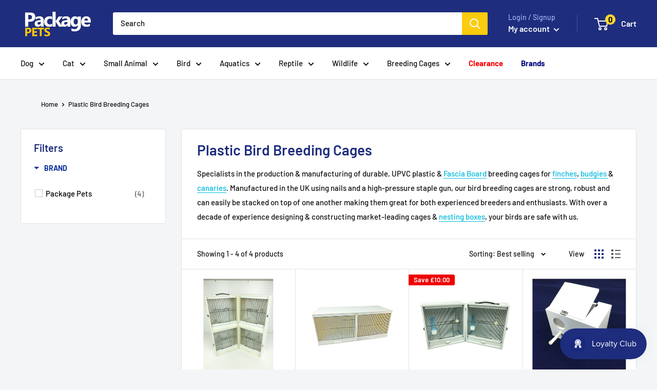

--- FILE ---
content_type: application/javascript
request_url: https://cdn-app.sealsubscriptions.com/shopify/public/js/seal-ac-module.js?v4&shop=package-pets.myshopify.com&1767782865c
body_size: 58932
content:


// Seal auto-charge app
var SealAC = (function(
	$,
	$_,
	GlobalUtility,
	GlobalTranslator,
	GlobalView,
	GlobalFormSelectors,
	GlobalRequirements,
	SealGlobal,
	ClientSpecifics,
	autoInjectWidgets,
	canShowWidgets,
	settings
) {
	
	var sellingPlanGroups 		= [{"options":[{"name":"Deliver every"}],"name":"Subscribe & Save 10%","selling_plans":[{"id":"4386619651","name":"Weekly subscription","options":[{"value":"4 weeks"}],"price_adjustments":[{"value_type":"percentage","value":"10"}],"prePaidMultiplier":1,"description":""},{"id":"4386652419","name":"2 week subscription","options":[{"value":"5 weeks"}],"price_adjustments":[{"value_type":"percentage","value":"10"}],"prePaidMultiplier":1,"description":""},{"id":"4386685187","name":"3 week subscription","options":[{"value":"6 weeks"}],"price_adjustments":[{"value_type":"percentage","value":"10"}],"prePaidMultiplier":1,"description":""},{"id":"4386717955","name":"4 week subscription","options":[{"value":"7 weeks"}],"price_adjustments":[{"value_type":"percentage","value":"10"}],"prePaidMultiplier":1,"description":""},{"id":"4386750723","name":"5 week subscription","options":[{"value":"8 weeks"}],"price_adjustments":[{"value_type":"percentage","value":"10"}],"prePaidMultiplier":1,"description":""},{"id":"4386783491","name":"6 week subscription","options":[{"value":"9 weeks"}],"price_adjustments":[{"value_type":"percentage","value":"10"}],"prePaidMultiplier":1,"description":""},{"id":"4386816259","name":"7 week subscription","options":[{"value":"10 weeks"}],"price_adjustments":[{"value_type":"percentage","value":"10"}],"prePaidMultiplier":1,"description":""},{"id":"4386849027","name":"8 week subscription","options":[{"value":"11 weeks"}],"price_adjustments":[{"value_type":"percentage","value":"10"}],"prePaidMultiplier":1,"description":""},{"id":"4386881795","name":"9 week subscription","options":[{"value":"12 weeks"}],"price_adjustments":[{"value_type":"percentage","value":"10"}],"prePaidMultiplier":1,"description":""}],"product_variants":[{"product_id":"323934519327","variant_id":false,"handle":"good-boy-economy-munchy-chew-rolls-pack-of-100","subscription_only":0},{"product_id":"323941564447","variant_id":false,"handle":"good-boy-munchy-natural-rolls","subscription_only":0},{"product_id":"6890406543556","variant_id":false,"handle":"good-boy-munchy-strips","subscription_only":0},{"product_id":"6710086336708","variant_id":false,"handle":"supreme-tiny-friends-russel-rabbit-fruities","subscription_only":0},{"product_id":"381076897823","variant_id":false,"handle":"good-boy-rawhide-twist-sticks-pack-of-100-3-sizes","subscription_only":0},{"product_id":"7613713514755","variant_id":false,"handle":"good-boy-dog-chocolate-drops","subscription_only":0},{"product_id":"7642248184067","variant_id":false,"handle":"monster-mini-milk-choc-discs","subscription_only":0},{"product_id":"7613699686659","variant_id":false,"handle":"monster-mini-choc-discs","subscription_only":0},{"product_id":"7702097101059","variant_id":false,"handle":"monster-strawberry-choc-discs","subscription_only":0},{"product_id":"2112236257369","variant_id":false,"handle":"rosewood-chocolate-drops-for-dogs","subscription_only":0},{"product_id":"8124853846275","variant_id":false,"handle":"waggys-dog-chocolate-drop-buttons-1kg","subscription_only":0},{"product_id":"7720807497987","variant_id":false,"handle":"milk-drops-for-dogs","subscription_only":0},{"product_id":"6697658089668","variant_id":false,"handle":"supreme-selective-naturals-meadow-loops","subscription_only":0},{"product_id":"6711664017604","variant_id":false,"handle":"supreme-selective-naturals-orchard-loops","subscription_only":0},{"product_id":"7646057529603","variant_id":false,"handle":"johnsons-4-small-sanded-perch-covers","subscription_only":0},{"product_id":"6711662117060","variant_id":false,"handle":"supreme-selective-naturals-berry-loops","subscription_only":0},{"product_id":"4706324873305","variant_id":false,"handle":"good-boy-antibacterial-degradable-poo-bags-100-pack","subscription_only":0},{"product_id":"369724489759","variant_id":false,"handle":"boredom-breaker-flower-hanging-basket-chew-toy","subscription_only":0},{"product_id":"6697653633220","variant_id":false,"handle":"supreme-selective-naturals-country-loops","subscription_only":0},{"product_id":"6710047473860","variant_id":false,"handle":"supreme-tiny-friends-russell-rabbit-crunchers","subscription_only":0},{"product_id":"6697642361028","variant_id":false,"handle":"supreme-tiny-friends-russell-rabbit-mega-crunchers","subscription_only":0},{"product_id":"6697650618564","variant_id":false,"handle":"supreme-tiny-friends-gerty-guinea-pig-scrummies","subscription_only":0},{"product_id":"9534293003","variant_id":false,"handle":"trixie-cat-litter-tray-bags-10-bags-per-packet-clean-hygienic-m-l-xl-4044-4051","subscription_only":0},{"product_id":"6711666606276","variant_id":false,"handle":"supreme-selective-naturals-woodland-loops","subscription_only":0},{"product_id":"1851845640281","variant_id":false,"handle":"boredom-breaker-large-guinea-pig-tube","subscription_only":0},{"product_id":"6710070345924","variant_id":false,"handle":"supreme-tiny-friends-hazel-hamster-lovelies","subscription_only":0},{"product_id":"6633265201348","variant_id":false,"handle":"rosewood-boredom-breaker-gnawable-gingerbread-man","subscription_only":0},{"product_id":"6697661038788","variant_id":false,"handle":"supreme-selective-naturals-garden-sticks","subscription_only":0},{"product_id":"1301580316786","variant_id":false,"handle":"good-boy-rawhide-cigars-25-pack","subscription_only":0},{"product_id":"7671899422979","variant_id":false,"handle":"vitakraft-small-animal-drops-yoghurt","subscription_only":0},{"product_id":"1424915431513","variant_id":false,"handle":"rosewood-boredom-breaker-chill-n-chew-mat","subscription_only":0},{"product_id":"7670103802115","variant_id":false,"handle":"good-boy-20-fresh-pet-wipes","subscription_only":0},{"product_id":"6641939742916","variant_id":false,"handle":"good-boy-beef-bonies-bumper-pack","subscription_only":0},{"product_id":"7619084681475","variant_id":false,"handle":"good-boy-cheesy-chicken-sticks","subscription_only":0},{"product_id":"6075961344196","variant_id":false,"handle":"copy-of-good-boy-pawsley-co-chewy-chicken-fillets-dog-treats","subscription_only":0},{"product_id":"2133933162585","variant_id":false,"handle":"pawsley-co-chewy-chewy-chicken-fillet-healthy-dog-treats-80g","subscription_only":0},{"product_id":"4706311209049","variant_id":false,"handle":"good-boy-pawsley-co-chewy-chicken-variety-pack","subscription_only":0},{"product_id":"8020204683523","variant_id":false,"handle":"good-boy-chewy-twists-with-chicken-320g","subscription_only":0},{"product_id":"2066219565145","variant_id":false,"handle":"pawsley-co-chewy-twists-with-chicken-healthy-dog-treats-90g","subscription_only":0},{"product_id":"6075959607492","variant_id":false,"handle":"good-boy-pawsley-chewy-twists-with-duck-320g","subscription_only":0},{"product_id":"6641955504324","variant_id":false,"handle":"good-boy-chicken-bonies-bumper-pack","subscription_only":0},{"product_id":"4706319728729","variant_id":false,"handle":"good-boy-pawsley-co-chicken-dumbbells","subscription_only":0},{"product_id":"2134566764633","variant_id":false,"handle":"pawsley-co-chewy-chicken-calcium-bones-healthy-dog-treats-100g","subscription_only":0},{"product_id":"2134626402393","variant_id":false,"handle":"pawsley-co-crunchy-chicken-rice-bones-healthy-dog-treats-100g","subscription_only":0},{"product_id":"4729516720217","variant_id":false,"handle":"good-boy-pawsley-duck-bites-65g","subscription_only":0},{"product_id":"4729001017433","variant_id":false,"handle":"good-boy-flat-strips","subscription_only":0},{"product_id":"4729006063705","variant_id":false,"handle":"good-boy-fresh-breath-bonies-bumper-pack","subscription_only":0},{"product_id":"4728991416409","variant_id":false,"handle":"good-boy-large-chewy-shoes","subscription_only":0},{"product_id":"7619032187139","variant_id":false,"handle":"good-boy-mega-chewy-twists-chicken-with-carrot","subscription_only":0},{"product_id":"6641963073732","variant_id":false,"handle":"good-boy-mega-chewy-twists-with-chicken","subscription_only":0},{"product_id":"7619017408771","variant_id":false,"handle":"good-boy-mega-chewy-twists-with-duck","subscription_only":0},{"product_id":"4697014796377","variant_id":false,"handle":"good-boy-chewy-chicken-strips","subscription_only":0},{"product_id":"4729520259161","variant_id":false,"handle":"good-boy-pawsley-beef-bites-65g","subscription_only":0},{"product_id":"4729502957657","variant_id":false,"handle":"good-boy-pawsley-chewy-bones-with-chicken-80g","subscription_only":0},{"product_id":"4706299871321","variant_id":false,"handle":"good-boy-chewy-chicken-sticks","subscription_only":0},{"product_id":"4729504759897","variant_id":false,"handle":"good-boy-pawsley-chewy-chicken-dumbells-100g","subscription_only":0},{"product_id":"4729509544025","variant_id":false,"handle":"good-boy-pawsley-chewy-chicken-strips-100g","subscription_only":0},{"product_id":"6890418274500","variant_id":false,"handle":"good-boy-pawsley-chewy-duck-with-carrot-sticks","subscription_only":0},{"product_id":"7683336831235","variant_id":false,"handle":"good-boy-pawsley-chewy-lamb-strips","subscription_only":0},{"product_id":"1399898407001","variant_id":false,"handle":"pawsley-co-duck-chewy-twists-meaty-healthy-dog-treats-90g","subscription_only":0},{"product_id":"1399873044569","variant_id":false,"handle":"pawsley-co-venison-steaks-meaty-healthy-dog-treats","subscription_only":0},{"product_id":"4729512067161","variant_id":false,"handle":"good-boy-pawsley-chicken-bites-100g","subscription_only":0},{"product_id":"6075957018820","variant_id":false,"handle":"good-boy-pawsley-crunchy-chicken-calcium-bones-350g","subscription_only":0},{"product_id":"2066227626073","variant_id":false,"handle":"pawsley-co-jumbo-chewy-twists-with-chicken-dog-treats-100g","subscription_only":0},{"product_id":"6920750596292","variant_id":false,"handle":"good-boy-pawsley-tender-beef-fillets-90g","subscription_only":0},{"product_id":"1399851384921","variant_id":false,"handle":"pawsley-co-duck-fillets-meaty-healthy-dog-treats-80g","subscription_only":0},{"product_id":"7683361898755","variant_id":false,"handle":"good-boy-pawsley-tender-lamb-fillets","subscription_only":0},{"product_id":"1450755391577","variant_id":false,"handle":"pawsley-co-succulent-pigs-in-blankets-dog-treats-80g","subscription_only":0},{"product_id":"323757047839","variant_id":false,"handle":"good-boy-rawhide-knotted-bone-10-pack","subscription_only":0},{"product_id":"8076386173187","variant_id":false,"handle":"good-boy-rawhide-knotted-bones-singles","subscription_only":0},{"product_id":"4728959303769","variant_id":false,"handle":"good-boy-rawhide-large-knuckle-bones-4-pack","subscription_only":0},{"product_id":"6892630114500","variant_id":false,"handle":"good-boy-rawhide-medium-knuckle-bones-10-pack","subscription_only":0},{"product_id":"8020219592963","variant_id":false,"handle":"good-boy-rawhide-ring-dog-chew","subscription_only":0},{"product_id":"381082304543","variant_id":false,"handle":"good-boy-rawhide-small-knuckle-bones-10-pack","subscription_only":0},{"product_id":"6890433872068","variant_id":false,"handle":"good-boy-pawsley-sausages-110g","subscription_only":0},{"product_id":"6742594617540","variant_id":false,"handle":"good-boy-super-licious-chicken-with-apple-cranberry","subscription_only":0},{"product_id":"6641974542532","variant_id":false,"handle":"good-boy-small-and-medium-super-sticks","subscription_only":0},{"product_id":"4697020268633","variant_id":false,"handle":"good-boy-tender-duck-fillets","subscription_only":0},{"product_id":"8062237049091","variant_id":false,"handle":"ancol-naturespaws-fruit-mixture-75g","subscription_only":0},{"product_id":"8062237868291","variant_id":false,"handle":"ancol-naturespaws-veggie-mixture-75g","subscription_only":0},{"product_id":"6729224847556","variant_id":false,"handle":"bakers-allsorts-meaty-dog-treats","subscription_only":0},{"product_id":"6729212690628","variant_id":false,"handle":"bakers-rewards-variety-meaty-dog-treats","subscription_only":0},{"product_id":"7803578581251","variant_id":false,"handle":"beaphar-2-in-1-cat-hairball-paste","subscription_only":0},{"product_id":"1301718007922","variant_id":false,"handle":"beaphar-cat-calming-spot-on","subscription_only":0},{"product_id":"1392098639961","variant_id":false,"handle":"beaphar-calming-spot-on-to-calm-dogs","subscription_only":0},{"product_id":"302324842527","variant_id":false,"handle":"beaphar-calming-cat-treats-35-g","subscription_only":0},{"product_id":"4707947053145","variant_id":false,"handle":"beaphar-catnip-bits-cat-treats","subscription_only":0},{"product_id":"1492907655257","variant_id":false,"handle":"beaphar-dental-easy-treat-cat","subscription_only":0},{"product_id":"1492912078937","variant_id":false,"handle":"beaphar-glucosamine-easy-dog-treat-150g","subscription_only":0},{"product_id":"7752811217155","variant_id":false,"handle":"beaphar-hairball-easy-cat-treats","subscription_only":0},{"product_id":"8088494276867","variant_id":false,"handle":"beaphar-household-flea-fumigator","subscription_only":0},{"product_id":"1492851130457","variant_id":false,"handle":"beaphar-cat-treats-malt-bits","subscription_only":0},{"product_id":"1344737181785","variant_id":false,"handle":"beaphar-ferret-bits-malt-treats-35g","subscription_only":0},{"product_id":"12732036747","variant_id":false,"handle":"beaphar-multi-worming-tablets-for-cats","subscription_only":0},{"product_id":"370838372383","variant_id":false,"handle":"beaphar-dog-worming-tablets-for-large-dogs","subscription_only":0},{"product_id":"1399822188633","variant_id":false,"handle":"beaphar-dog-worming-tablets-for-medium-dogs","subscription_only":0},{"product_id":"1399816355929","variant_id":false,"handle":"beaphar-dog-worming-tablets-for-small-dogs","subscription_only":0},{"product_id":"1492853850201","variant_id":false,"handle":"beaphar-stiff-joint-easy-treat-for-cats","subscription_only":0},{"product_id":"1492825800793","variant_id":false,"handle":"beaphar-urinary-tract-support-easy-treat-for-cats","subscription_only":0},{"product_id":"299008262175","variant_id":false,"handle":"beaphar-wormclear-worming-tablets-for-cats","subscription_only":0},{"product_id":"302294990879","variant_id":false,"handle":"beaphar-worming-syrup-for-puppies-kittens","subscription_only":0},{"product_id":"6727082016964","variant_id":false,"handle":"burgess-excel-feeding-hay-with-hedgerow-herbs","subscription_only":0},{"product_id":"8084790903043","variant_id":false,"handle":"burgess-excel-nature-snacks-fruity-feasts-60g","subscription_only":0},{"product_id":"8084831600899","variant_id":false,"handle":"burgess-excel-nature-snacks-herby-hearts-60g","subscription_only":0},{"product_id":"4720599072857","variant_id":false,"handle":"critters-choice-banana-buttons-40g","subscription_only":0},{"product_id":"4720604020825","variant_id":false,"handle":"critters-choice-blueberry-buttons-40g","subscription_only":0},{"product_id":"4720609525849","variant_id":false,"handle":"critters-choice-carrot-drops-75g","subscription_only":0},{"product_id":"4720616276057","variant_id":false,"handle":"critters-choice-crunchy-bites-100g","subscription_only":0},{"product_id":"4720612704345","variant_id":false,"handle":"critters-choice-fruity-biscuits-50g","subscription_only":0},{"product_id":"4720613097561","variant_id":false,"handle":"critters-choice-honey-biscuits-50g","subscription_only":0},{"product_id":"4720603693145","variant_id":false,"handle":"critters-choice-honey-buttons-40g","subscription_only":0},{"product_id":"4720618635353","variant_id":false,"handle":"critters-choice-loopy-loops-50g","subscription_only":0},{"product_id":"4720610148441","variant_id":false,"handle":"critters-choice-raspberry-strawberry-drops-75g","subscription_only":0},{"product_id":"4720609820761","variant_id":false,"handle":"critters-choice-rosey-apple-drops-75g","subscription_only":0},{"product_id":"7828776780035","variant_id":false,"handle":"critters-choice-seed-stick-fruity","subscription_only":0},{"product_id":"7828785824003","variant_id":false,"handle":"critters-choice-seed-stick-nutty","subscription_only":0},{"product_id":"7828780908803","variant_id":false,"handle":"critters-choice-seed-stick-popcorn","subscription_only":0},{"product_id":"7828772389123","variant_id":false,"handle":"tweeters-treats-seed-sticks-for-parrots-cockatiels-vegetable","subscription_only":0},{"product_id":"4720603398233","variant_id":false,"handle":"critters-choice-strawberry-buttons-40g","subscription_only":0},{"product_id":"462700740639","variant_id":false,"handle":"critters-choice-tasty-sticks-for-small-animals","subscription_only":0},{"product_id":"4720602710105","variant_id":false,"handle":"critters-choice-vegetable-buttons-40g","subscription_only":0},{"product_id":"4720611950681","variant_id":false,"handle":"critters-choice-vegi-biscuits-50g","subscription_only":0},{"product_id":"4720608837721","variant_id":false,"handle":"critters-choice-yoghurt-drops-75g","subscription_only":0},{"product_id":"7683266412803","variant_id":false,"handle":"feelwells-healthy-natural-training-dog-treats","subscription_only":0},{"product_id":"7899158184195","variant_id":false,"handle":"feelwells-chicken-healthy-natural-training-dog-treats","subscription_only":0},{"product_id":"7899197047043","variant_id":false,"handle":"feelwells-healthy-natural-training-dog-treats-liver","subscription_only":0},{"product_id":"7444244300035","variant_id":false,"handle":"fold-hill-pointer-bacon-cheese-toastees","subscription_only":0},{"product_id":"7539150586115","variant_id":false,"handle":"fold-hill-pointer-beef-gravy-bones","subscription_only":0},{"product_id":"7539110019331","variant_id":false,"handle":"fold-hill-pointer-charcoal-cobs","subscription_only":0},{"product_id":"7591063945475","variant_id":false,"handle":"fold-hill-pointer-chicken-gravy-bones","subscription_only":0},{"product_id":"7444291977475","variant_id":false,"handle":"fold-hill-pointer-peanut-butter-paws-wheat-free","subscription_only":0},{"product_id":"7444308918531","variant_id":false,"handle":"fold-hill-pointer-puppy-love","subscription_only":0},{"product_id":"8084855849219","variant_id":false,"handle":"forthglade-banana-honey-natural-soft-bites-for-dogs-90g","subscription_only":0},{"product_id":"7761379459331","variant_id":false,"handle":"forthglade-calming-soft-bites-dog-treats","subscription_only":0},{"product_id":"7828793688323","variant_id":false,"handle":"forthglade-chicken-with-duck-dog-treats","subscription_only":0},{"product_id":"8084850213123","variant_id":false,"handle":"forthglade-digestive-health-natural-soft-bites-for-dogs-90g","subscription_only":0},{"product_id":"7788321276163","variant_id":false,"handle":"forthglade-fresh-breath-soft-bites-dog-treats","subscription_only":0},{"product_id":"8084859814147","variant_id":false,"handle":"forthglade-joint-bone-natural-soft-bites-for-dogs-90g","subscription_only":0},{"product_id":"6946672509124","variant_id":false,"handle":"forthglade-lamb-dog-treats","subscription_only":0},{"product_id":"7592511275267","variant_id":false,"handle":"forthglade-salmon-dog-treats","subscription_only":0},{"product_id":"7663561703683","variant_id":false,"handle":"forthglade-salmon-with-herring-dog-treats","subscription_only":0},{"product_id":"6946664218820","variant_id":false,"handle":"forthglade-turkey-dog-treats","subscription_only":0},{"product_id":"6583305011396","variant_id":false,"handle":"johnsons-4fleas-cat-kitten-treatment-6-tablets","subscription_only":0},{"product_id":"6583298556100","variant_id":false,"handle":"johnsons-4fleas-large-dog-tablets-3-pack","subscription_only":0},{"product_id":"7701002682627","variant_id":false,"handle":"johnsons-4fleas-large-dogs-6-tablets","subscription_only":0},{"product_id":"2051655729241","variant_id":false,"handle":"johnsons-4fleas-room-flea-fogger-twin-pack","subscription_only":0},{"product_id":"7700998947075","variant_id":false,"handle":"johnsons-4fleas-small-dog-puppy-tablets-3-pack","subscription_only":0},{"product_id":"6583271719108","variant_id":false,"handle":"johnsons-4fleas-dog-puppy-treatment-6-tablets","subscription_only":0},{"product_id":"7700985970947","variant_id":false,"handle":"johnsons-4fleas-spot-on-flea-treatment-for-large-dogs","subscription_only":0},{"product_id":"4697007587417","variant_id":false,"handle":"johnsons-4fleas-spot-on-dual-action-flea-treatment-puppies","subscription_only":0},{"product_id":"7700976500995","variant_id":false,"handle":"johnsons-4fleas-spot-on-flea-treatment-for-small-dogs","subscription_only":0},{"product_id":"7700983021827","variant_id":false,"handle":"johnsons-4fleas-spot-on-flea-treatment-for-medium-dogs","subscription_only":0},{"product_id":"2078473584729","variant_id":false,"handle":"johnsons-4fleas-spot-on-flea-treatment-for-cats","subscription_only":0},{"product_id":"7663414673667","variant_id":false,"handle":"johnsons-4fleas-spot-on-flea-treatment-for-small-cats","subscription_only":0},{"product_id":"7697452925187","variant_id":false,"handle":"johnsons-antibacterial-powder-for-cats-dogs","subscription_only":0},{"product_id":"7700248494339","variant_id":false,"handle":"johnsons-cat-flea-cleansing-shampoo","subscription_only":0},{"product_id":"4698526122073","variant_id":false,"handle":"johnsons-easy-wormer-granules-cat-kitten","subscription_only":0},{"product_id":"8014883488003","variant_id":false,"handle":"johnsons-easy-spot-on-wormer","subscription_only":0},{"product_id":"6676817117380","variant_id":false,"handle":"johnsons-fruity-bowl","subscription_only":0},{"product_id":"6676791787716","variant_id":false,"handle":"johnsons-harvest-feast-small-animal-treats","subscription_only":0},{"product_id":"6676799160516","variant_id":false,"handle":"johnsons-nutty-honey-treats-small-animal-treats","subscription_only":0},{"product_id":"4698523762777","variant_id":false,"handle":"johnsons-one-dose-wormer-for-cats-and-kittens","subscription_only":0},{"product_id":"2051635970137","variant_id":false,"handle":"johnsons-worming-tablets-for-large-dogs-size-3","subscription_only":0},{"product_id":"2051632955481","variant_id":false,"handle":"johnsons-worming-tablets-for-medium-dogs-size-2","subscription_only":0},{"product_id":"2051626467417","variant_id":false,"handle":"johnsons-worming-tablets-for-small-dogs-size-1","subscription_only":0},{"product_id":"7726845133059","variant_id":false,"handle":"johnsons-worming-tablets-multipack","subscription_only":0},{"product_id":"7803687076099","variant_id":false,"handle":"johnsons-parrot-bumper-bar","subscription_only":0},{"product_id":"7803681931523","variant_id":false,"handle":"johnsons-parrot-bumper-bell-treat","subscription_only":0},{"product_id":"7803689140483","variant_id":false,"handle":"johnsons-parrot-bumper-ring","subscription_only":0},{"product_id":"6676812660932","variant_id":false,"handle":"johnsons-picnic-small-animal-treats","subscription_only":0},{"product_id":"8031589859587","variant_id":false,"handle":"johnsons-small-animal-cleansing-foam","subscription_only":0},{"product_id":"6676804632772","variant_id":false,"handle":"johnsons-veggie-biscuits","subscription_only":0},{"product_id":"6676814692548","variant_id":false,"handle":"johnsons-veggie-bowl","subscription_only":0},{"product_id":"4500003651673","variant_id":false,"handle":"johnsons-budgie-parakeet-seed-bells-box-27-x-34g-bells","subscription_only":0},{"product_id":"8092238708995","variant_id":false,"handle":"johnsons-diarrhoea-tablets-for-dogs-cats","subscription_only":0},{"product_id":"7511408935171","variant_id":false,"handle":"johnsons-budgie-parakeet-fruit-honey-bells-box","subscription_only":0},{"product_id":"8028449407235","variant_id":false,"handle":"johnsons-honey-bar-for-budgies-parakeets","subscription_only":0},{"product_id":"8028446032131","variant_id":false,"handle":"johnsons-nut-honey-bar-for-birds","subscription_only":0},{"product_id":"7726740996355","variant_id":false,"handle":"laughing-dog-cheesy-bites-dog-treats","subscription_only":0},{"product_id":"7663239135491","variant_id":false,"handle":"laughing-dog-chewy-boosts-dog-treats","subscription_only":0},{"product_id":"8118171468035","variant_id":false,"handle":"laughing-dog-fish-tricks","subscription_only":0},{"product_id":"7942607732995","variant_id":false,"handle":"laughing-dog-fruity-paws","subscription_only":0},{"product_id":"7663195029763","variant_id":false,"handle":"laughing-dog-sleep-tight-dog-treats","subscription_only":0},{"product_id":"7663271084291","variant_id":false,"handle":"laughing-dog-teeth-gums-dog-treats","subscription_only":0},{"product_id":"6757416861892","variant_id":false,"handle":"lilys-kitchen-bedtime-biscuits-dog-treats","subscription_only":0},{"product_id":"6757443338436","variant_id":false,"handle":"lilys-kitchen-chew-sticks-with-chicken","subscription_only":0},{"product_id":"7671863148803","variant_id":false,"handle":"little-friends-small-animal-popcorn-apple","subscription_only":0},{"product_id":"7671864361219","variant_id":false,"handle":"little-friends-small-animal-popcorn-banana","subscription_only":0},{"product_id":"7671857152259","variant_id":false,"handle":"little-friends-small-animal-popcorn-cherry","subscription_only":0},{"product_id":"7705584173315","variant_id":false,"handle":"high-energy-no-mess-suet-cake-mealworm","subscription_only":0},{"product_id":"7613706731779","variant_id":false,"handle":"monster-strawberry-milk-choc-mice","subscription_only":0},{"product_id":"6920598585540","variant_id":false,"handle":"pedigree-gravy-bones","subscription_only":0},{"product_id":"6729353167044","variant_id":false,"handle":"pedigree-denta-stix-dog-treats","subscription_only":0},{"product_id":"8084865843459","variant_id":false,"handle":"pedigree-dentastix-large-dental-chews-105-mega-pack","subscription_only":0},{"product_id":"8084884291843","variant_id":false,"handle":"pedigree-dentastix-large-dog-dental-treats-21-sticks","subscription_only":0},{"product_id":"8084887798019","variant_id":false,"handle":"pedigree-dentastix-medium-dog-dental-treats-28-sticks","subscription_only":0},{"product_id":"8084875870467","variant_id":false,"handle":"pedigree-dentastix-small-dog-dental-treats-35-sticks","subscription_only":0},{"product_id":"6729465200836","variant_id":false,"handle":"pedigree-jumbone-chicken-lamb","subscription_only":0},{"product_id":"6920593146052","variant_id":false,"handle":"pedigree-markies-mini","subscription_only":0},{"product_id":"7591115718915","variant_id":false,"handle":"pedigree-markies-original","subscription_only":0},{"product_id":"7906313404675","variant_id":false,"handle":"pedigree-mini-jumbone-chicken-lamb-4-pack","subscription_only":0},{"product_id":"8084897890563","variant_id":false,"handle":"pedigree-multi-mix-schmackos-dog-treats-110-mega-box","subscription_only":0},{"product_id":"8084895662339","variant_id":false,"handle":"pedigree-rodeo-duos-jumbone-dog-treat-mega-box-780g","subscription_only":0},{"product_id":"6729232351428","variant_id":false,"handle":"pedigree-rodeo-with-chicken-dog-treats","subscription_only":0},{"product_id":"6722730950852","variant_id":false,"handle":"pedigree-schmackos-multi-mix-dog-treats","subscription_only":0},{"product_id":"8084892713219","variant_id":false,"handle":"pedigree-tasty-minis-jumbone-dog-treat-mega-box-740g","subscription_only":0},{"product_id":"6722738258116","variant_id":false,"handle":"pedigree-tasty-minis-puppy-treats","subscription_only":0},{"product_id":"7613708894467","variant_id":false,"handle":"pennine-chocolate-coated-mini-bones","subscription_only":0},{"product_id":"7671929798915","variant_id":false,"handle":"pet-munchies-beef-liver-crunch","subscription_only":0},{"product_id":"7759993897219","variant_id":false,"handle":"pointer-assorted-mini-rolls","subscription_only":0},{"product_id":"7641406144771","variant_id":false,"handle":"pointer-biscuit-selection","subscription_only":0},{"product_id":"7641411748099","variant_id":false,"handle":"pointer-cheese-flavoured-bones","subscription_only":0},{"product_id":"7642232652035","variant_id":false,"handle":"pointer-cheese-rolls","subscription_only":0},{"product_id":"7641382027523","variant_id":false,"handle":"pointer-duck-orange-mini-rolls","subscription_only":0},{"product_id":"7760001302787","variant_id":false,"handle":"pointer-grain-free-stars-with-cheese","subscription_only":0},{"product_id":"7706203652355","variant_id":false,"handle":"pointer-hot-dogs-4-pack","subscription_only":0},{"product_id":"7641401262339","variant_id":false,"handle":"pointer-milky-cheesy-small-bite-bones","subscription_only":0},{"product_id":"7641391857923","variant_id":false,"handle":"pointer-peanut-butter-small-bite-bones","subscription_only":0},{"product_id":"7444279591171","variant_id":false,"handle":"fold-hill-pointer-salmon-burgers","subscription_only":0},{"product_id":"7788501336323","variant_id":false,"handle":"pooch-mutt-calm-relaxed-mini-bone-dog-treats","subscription_only":0},{"product_id":"7440631169283","variant_id":false,"handle":"pooch-mutt-fresh-breath-mini-bone-dog-treats","subscription_only":0},{"product_id":"7670115434755","variant_id":false,"handle":"hamster-rodent-mealworms","subscription_only":0},{"product_id":"1450618060889","variant_id":false,"handle":"beechwood-chip-substrate-bedding-for-birds-reptiles","subscription_only":0},{"product_id":"2049422229593","variant_id":false,"handle":"rosewood-apple-strawberry-bunnies-small-animal-treats","subscription_only":0},{"product_id":"1424912220249","variant_id":false,"handle":"rosewood-boredom-breaker-carrot-wood-roll","subscription_only":0},{"product_id":"4739617783897","variant_id":false,"handle":"boredom-breaker-snuffle-forage-mat","subscription_only":0},{"product_id":"6214210552004","variant_id":false,"handle":"rosewood-boredom-breaker-treat-n-gnaw-bunny-buns","subscription_only":0},{"product_id":"6214221824196","variant_id":false,"handle":"rosewood-boredom-breaker-treat-n-gnaw-donuts","subscription_only":0},{"product_id":"7782990315779","variant_id":false,"handle":"rosewood-chicken-meatballs-gluten-free","subscription_only":0},{"product_id":"7663584510211","variant_id":false,"handle":"rosewood-chinchilla-degu-delight-150g","subscription_only":0},{"product_id":"8010510172419","variant_id":false,"handle":"rosewood-corn-rattle-rollers","subscription_only":0},{"product_id":"7591336050947","variant_id":false,"handle":"rosewood-daily-eats-cheese-crunchy-cushions","subscription_only":0},{"product_id":"7591346798851","variant_id":false,"handle":"rosewood-daily-eats-chicken-crunchy-cushions","subscription_only":0},{"product_id":"7591354040579","variant_id":false,"handle":"rosewood-daily-eats-salmon-crunchy-cushions","subscription_only":0},{"product_id":"8010628858115","variant_id":false,"handle":"rosewood-boredom-breaker-edible-treat-n-gnaw-log-large","subscription_only":0},{"product_id":"2049384808537","variant_id":false,"handle":"rosewood-fenugreek-crunchies-small-animal-treats","subscription_only":0},{"product_id":"7663579365635","variant_id":false,"handle":"rosewood-fields-of-gold-350g","subscription_only":0},{"product_id":"6214199378116","variant_id":false,"handle":"rosewood-grainless-herb-n-veg-drops","subscription_only":0},{"product_id":"6709979119812","variant_id":false,"handle":"rosewood-hay-n-treat-maze","subscription_only":0},{"product_id":"7783008960771","variant_id":false,"handle":"rosewood-insect-snacks-mealworm-sweet-potato","subscription_only":0},{"product_id":"7783002964227","variant_id":false,"handle":"rosewood-insect-snacks-mealworm-fillets","subscription_only":0},{"product_id":"6663927857348","variant_id":false,"handle":"rosewood-leaps-bounds-woof-bar-peanut-choc","subscription_only":0},{"product_id":"7914638704899","variant_id":false,"handle":"rosewood-loofa-toss-n-treat-roller","subscription_only":0},{"product_id":"2052990632025","variant_id":false,"handle":"rosewood-maze-a-log-treat-challenge-for-rabbits-and-guinea-pigs","subscription_only":0},{"product_id":"1976689295449","variant_id":false,"handle":"rosewood-meadow-hay-cubes-for-hamsters-rabbits-guinea-pigs","subscription_only":0},{"product_id":"369728487455","variant_id":false,"handle":"natural-natures-salad-treat-200g","subscription_only":0},{"product_id":"7668553154819","variant_id":false,"handle":"rosewood-naturals-apple-orchard","subscription_only":0},{"product_id":"6567498547396","variant_id":false,"handle":"rosewood-naturals-breakfast-cookies","subscription_only":0},{"product_id":"7882292822275","variant_id":false,"handle":"rosewood-naturals-carrot-n-forage-bunny","subscription_only":0},{"product_id":"6567482654916","variant_id":false,"handle":"rosewood-naturals-celebration-cake","subscription_only":0},{"product_id":"7559974420739","variant_id":false,"handle":"rosewood-naturals-dandelion-delight","subscription_only":0},{"product_id":"6535676887236","variant_id":false,"handle":"rosewood-hay-n-treat-swing","subscription_only":0},{"product_id":"7670061302019","variant_id":false,"handle":"rosewood-naturals-healthy-fruit-salad","subscription_only":0},{"product_id":"7591466860803","variant_id":false,"handle":"rosewood-naturals-herb-n-hay-wheels","subscription_only":0},{"product_id":"7668578615555","variant_id":false,"handle":"rosewood-naturals-herbs-plus-500g","subscription_only":0},{"product_id":"7668566098179","variant_id":false,"handle":"rosewood-naturals-luxury-flower-fruit-veg-bars","subscription_only":0},{"product_id":"7591453229315","variant_id":false,"handle":"rosewood-naturals-nibble-n-gnaw-stacker","subscription_only":0},{"product_id":"7591429669123","variant_id":false,"handle":"rosewood-naturals-papaya-n-peanut-cookies","subscription_only":0},{"product_id":"7591488258307","variant_id":false,"handle":"rosewood-naturals-pea-n-mint-rollers","subscription_only":0},{"product_id":"6574899790020","variant_id":false,"handle":"rosewood-naturals-play-n-bedding-pods","subscription_only":0},{"product_id":"6802031313092","variant_id":false,"handle":"rosewood-naturals-raspberry-coconut-cone","subscription_only":0},{"product_id":"6535687602372","variant_id":false,"handle":"rosewood-naturals-rodent-playground","subscription_only":0},{"product_id":"6567490945220","variant_id":false,"handle":"rosewood-naturals-rollin-rodent-sand-bath","subscription_only":0},{"product_id":"1731792633945","variant_id":false,"handle":"rosewood-naturals-small-animal-apple-pansy-treats","subscription_only":0},{"product_id":"7668597653763","variant_id":false,"handle":"rosewood-naturals-snap-n-share-vegetable-bar","subscription_only":0},{"product_id":"6567471186116","variant_id":false,"handle":"rosewood-naturals-willow-treat-basket","subscription_only":0},{"product_id":"1424904814681","variant_id":false,"handle":"rosewood-organic-dry-carrot-treats-for-small-animals","subscription_only":0},{"product_id":"6663943749828","variant_id":false,"handle":"rosewood-pill-treats-1","subscription_only":0},{"product_id":"6214186696900","variant_id":false,"handle":"rosewood-rootys-crispy-slices-natural-treats","subscription_only":0},{"product_id":"7668623311107","variant_id":false,"handle":"rosewood-simply-nibbles-tropical-fruit-cushions","subscription_only":0},{"product_id":"7782999556355","variant_id":false,"handle":"rosewood-superfoods-chicken-apple-cranberry","subscription_only":0},{"product_id":"7665398513923","variant_id":false,"handle":"rosewood-veggie-treats-carrot-brocoli","subscription_only":0},{"product_id":"8031611683075","variant_id":false,"handle":"science-selective-bathing-sand-1kg","subscription_only":0},{"product_id":"7755918999811","variant_id":false,"handle":"simple-solution-cat-litter-deodoriser","subscription_only":0},{"product_id":"6697857777860","variant_id":false,"handle":"supreme-science-selective-complete-hamster-food","subscription_only":0},{"product_id":"6697662021828","variant_id":false,"handle":"supreme-selective-naturals-forest-sticks","subscription_only":0},{"product_id":"6711671161028","variant_id":false,"handle":"supreme-selective-naturals-harvest-loops","subscription_only":0},{"product_id":"6710094332100","variant_id":false,"handle":"supreme-tiny-friends-charlie-chinchilla-cookies","subscription_only":0},{"product_id":"6697759965380","variant_id":false,"handle":"supreme-tiny-friends-charlie-harry-gerri-bathing-sand","subscription_only":0},{"product_id":"6727048790212","variant_id":false,"handle":"supreme-tiny-friends-farm-eco-bedding-for-small-pets","subscription_only":0},{"product_id":"6697798795460","variant_id":false,"handle":"supreme-tiny-friends-farm-russel-gerty-barley-straw","subscription_only":0},{"product_id":"6936836538564","variant_id":false,"handle":"supreme-tiny-friends-farm-supasoft-bedding","subscription_only":0},{"product_id":"6697782542532","variant_id":false,"handle":"supreme-tiny-friends-tumblefresh","subscription_only":0},{"product_id":"6710033383620","variant_id":false,"handle":"supreme-tiny-friends-frankie-ferret-chicken-meaties","subscription_only":0},{"product_id":"7569100800259","variant_id":false,"handle":"supreme-tiny-friends-gerri-gerbil-yummies","subscription_only":0},{"product_id":"6697646227652","variant_id":false,"handle":"supreme-tiny-friends-harry-hamster-yippees","subscription_only":0},{"product_id":"6710056452292","variant_id":false,"handle":"supreme-tiny-friends-reggie-rat-chippies","subscription_only":0},{"product_id":"6697633513668","variant_id":false,"handle":"supreme-tiny-friends-russell-rabbit-munchers","subscription_only":0},{"product_id":"6711714578628","variant_id":false,"handle":"supreme-tiny-friends-stickles-apple-cranberry","subscription_only":0},{"product_id":"6711698981060","variant_id":false,"handle":"supreme-tiny-friends-stickles-carrot-broccoli","subscription_only":0},{"product_id":"6711722737860","variant_id":false,"handle":"supreme-tiny-friends-stickles-honey-seeds","subscription_only":0},{"product_id":"6711717986500","variant_id":false,"handle":"supreme-tiny-friends-stickles-oats-honey","subscription_only":0},{"product_id":"6711709532356","variant_id":false,"handle":"supreme-tiny-friends-stickles-timothy-hay-herbs","subscription_only":0},{"product_id":"7683341156611","variant_id":false,"handle":"trixie-mini-chewing-shoes","subscription_only":0},{"product_id":"8014834073859","variant_id":false,"handle":"trixie-premio-lamb-chicken-bagels","subscription_only":0},{"product_id":"1865352904793","variant_id":false,"handle":"trixie-small-animal-hay-bale-with-beetroot-parsnip","subscription_only":0},{"product_id":"1865323577433","variant_id":false,"handle":"trixie-small-animal-hay-bale-with-pumpkin-carrot","subscription_only":0},{"product_id":"1422834073689","variant_id":false,"handle":"trixie-sprats-dried-dog-fish-food-400g","subscription_only":0},{"product_id":"4737633386585","variant_id":false,"handle":"tweeters-treats-seed-sticks-for-budgies","subscription_only":0},{"product_id":"4737635811417","variant_id":false,"handle":"tweeters-treats-seed-sticks-for-canaries","subscription_only":0},{"product_id":"7828753940739","variant_id":false,"handle":"tweeters-treats-seed-sticks-for-parrots-cockatiels-fruity","subscription_only":0},{"product_id":"7671893491971","variant_id":false,"handle":"vetiq-apple-nibblots-small-animal-treats","subscription_only":0},{"product_id":"7671891886339","variant_id":false,"handle":"vetiq-berries-nibblots-small-animal-treats","subscription_only":0},{"product_id":"7671886348547","variant_id":false,"handle":"vetiq-carrot-nibblots","subscription_only":0},{"product_id":"7683250323715","variant_id":false,"handle":"vetiq-healthy-bites-breath-dental","subscription_only":0},{"product_id":"8049469325571","variant_id":false,"handle":"vetiq-healthy-bites-calming-small-animal-treats","subscription_only":0},{"product_id":"7762507956483","variant_id":false,"handle":"vetiq-healthy-bites-dental-small-animal-treats","subscription_only":0},{"product_id":"7683256942851","variant_id":false,"handle":"vetiq-healthy-bites-hairball-remedy-cat-treats","subscription_only":0},{"product_id":"7762504450307","variant_id":false,"handle":"vetiq-healthy-bites-immunity-small-animal-treats","subscription_only":0},{"product_id":"7683240395011","variant_id":false,"handle":"vetiq-healthy-bites-nutri-booster","subscription_only":0},{"product_id":"7670504489219","variant_id":false,"handle":"vetiq-healthy-bites-nutri-care-small-animal-treats","subscription_only":0},{"product_id":"8084840579331","variant_id":false,"handle":"vetiq-healthy-bites-odour-care-small-animal-treats-30g","subscription_only":0},{"product_id":"7683261694211","variant_id":false,"handle":"vetiq-healthy-bites-urinary-care-cat-treats","subscription_only":0},{"product_id":"7670457106691","variant_id":false,"handle":"vetiq-healthy-treats-breath-dental","subscription_only":0},{"product_id":"7670409068803","variant_id":false,"handle":"vetiq-healthy-treats-calming","subscription_only":0},{"product_id":"7683236036867","variant_id":false,"handle":"vetiq-healthy-treats-flea-guard","subscription_only":0},{"product_id":"7683231613187","variant_id":false,"handle":"vetiq-healthy-treats-joint-hip","subscription_only":0},{"product_id":"7670268625155","variant_id":false,"handle":"vetiq-healthy-treats-nutri-booster","subscription_only":0},{"product_id":"7670390849795","variant_id":false,"handle":"vetiq-healthy-treats-skin-coat","subscription_only":0},{"product_id":"7670438428931","variant_id":false,"handle":"vetiq-healthy-treats-teething","subscription_only":0},{"product_id":"7929468616963","variant_id":false,"handle":"vetiq-nibblots-variety-pack","subscription_only":0},{"product_id":"7755762761987","variant_id":false,"handle":"vetiq-tropical-nibblots-small-animal-treats","subscription_only":0},{"product_id":"6781810409668","variant_id":false,"handle":"wagg-tasty-bites-with-pork","subscription_only":0},{"product_id":"6781828268228","variant_id":false,"handle":"wagg-cookies-bites-with-peanut-butter-banana","subscription_only":0},{"product_id":"6781819519172","variant_id":false,"handle":"wagg-fish-finger-chips-tasty-bites","subscription_only":0},{"product_id":"6781910417604","variant_id":false,"handle":"wagg-low-fat-meaty-bites-with-turkey-rice","subscription_only":0},{"product_id":"6781837541572","variant_id":false,"handle":"wagg-puppy-junior-with-chicken-yoghurt","subscription_only":0},{"product_id":"6781904847044","variant_id":false,"handle":"wagg-sausage-mash-with-pork-potato","subscription_only":0},{"product_id":"6781844750532","variant_id":false,"handle":"wagg-sensitive-with-lamb-rice","subscription_only":0},{"product_id":"6781798809796","variant_id":false,"handle":"wagg-skin-coat-with-duck-cranberry","subscription_only":0},{"product_id":"6781866475716","variant_id":false,"handle":"wagg-steak-chips-with-beef-potato","subscription_only":0},{"product_id":"6781862084804","variant_id":false,"handle":"wagg-steaklets-with-beef-cheese","subscription_only":0},{"product_id":"6781851861188","variant_id":false,"handle":"wagg-tasties-with-chicken-liver","subscription_only":0},{"product_id":"6782117281988","variant_id":false,"handle":"wagg-tasties-with-chicken-ham-beef","subscription_only":0},{"product_id":"6781880303812","variant_id":false,"handle":"wagg-tasty-bites-with-pork-apple","subscription_only":0},{"product_id":"6781856710852","variant_id":false,"handle":"wagg-training-mini-bones-with-chicken-cheese","subscription_only":0},{"product_id":"6729197977796","variant_id":false,"handle":"wagg-yumms-chicken-crunchy-biscuits","subscription_only":0},{"product_id":"7440641818883","variant_id":false,"handle":"wagg-yumms-liver-crunchy-dog-biscuits","subscription_only":0},{"product_id":"6920597143748","variant_id":false,"handle":"winalot-shapes","subscription_only":0},{"product_id":"8103720386819","variant_id":false,"handle":"yakers-mint-dog-chew","subscription_only":0},{"product_id":"434438275103","variant_id":false,"handle":"rosewood-edible-carrot-top-cottages-for-rabbits-guinea-pigs-hamsters","subscription_only":0}],"product_target_type":"specific_products"}];
	var allSubscriptionProducts = {"s323934519327":{"product_id":"323934519327","variant_id":false,"handle":"good-boy-economy-munchy-chew-rolls-pack-of-100","subscription_only":0,"variants":[{"variant_id":"4484195942431","price":"4.99","compare_at_price":"","sku":"ARM05116 Economy Munchy Rolls","title":"Default Title"}]},"s323941564447":{"product_id":"323941564447","variant_id":false,"handle":"good-boy-munchy-natural-rolls","subscription_only":0,"variants":[{"variant_id":"4484313219103","price":"4.99","compare_at_price":"","sku":"ARM05130 100 Small Munchy Rolls","title":"Default Title"}]},"s6890406543556":{"product_id":"6890406543556","variant_id":false,"handle":"good-boy-munchy-strips","subscription_only":0,"variants":[{"variant_id":"40662894346436","price":"5.49","compare_at_price":"","sku":"ARM05171 Munchy Strips","title":"Default Title"}]},"s6710086336708":{"product_id":"6710086336708","variant_id":false,"handle":"supreme-tiny-friends-russel-rabbit-fruities","subscription_only":0,"variants":[{"variant_id":"39988307165380","price":"1.99","compare_at_price":"2.99","sku":"SP20549 Supreme Russel Rabbit Fruities","title":"Default Title"}]},"s381076897823":{"product_id":"381076897823","variant_id":false,"handle":"good-boy-rawhide-twist-sticks-pack-of-100-3-sizes","subscription_only":0,"variants":[{"variant_id":"5075523731487","price":"7.99","compare_at_price":"","sku":"ARM05046 Small Chomp Stix","title":"Small - 115 mm"},{"variant_id":"5075581960223","price":"10.99","compare_at_price":"","sku":"ARM05045 Medium Chomp Stix","title":"Medium - 125 mm x 8mm"},{"variant_id":"5075581992991","price":"11.99","compare_at_price":"","sku":"ARM05043 Large Chomp Stix","title":"Large - 125 x 10 mm"}]},"s7613713514755":{"product_id":"7613713514755","variant_id":false,"handle":"good-boy-dog-chocolate-drops","subscription_only":0,"variants":[{"variant_id":"42536972615939","price":"7.49","compare_at_price":"","sku":"Dark Choc Drops - 500g","title":"500g"},{"variant_id":"42536972648707","price":"13.99","compare_at_price":"","sku":"Dark Choc Drops - 1kg","title":"1kg"},{"variant_id":"42927084110083","price":"3.99","compare_at_price":"","sku":"Dark Choc Drops - 100g","title":"100g"},{"variant_id":"43380878147843","price":"24.99","compare_at_price":"","sku":"Dark Choc Drops - 2kg","title":"2kg"},{"variant_id":"43380879229187","price":"36.99","compare_at_price":"","sku":"Dark Choc Drops - 3kg","title":"3kg"}]},"s7642248184067":{"product_id":"7642248184067","variant_id":false,"handle":"monster-mini-milk-choc-discs","subscription_only":0,"variants":[{"variant_id":"42639115124995","price":"2.49","compare_at_price":"","sku":"BP337818 Mini milk Choc Discs 100g","title":"100g"},{"variant_id":"42639115157763","price":"4.99","compare_at_price":"","sku":"BP337818 Mini milk Choc Discs 250g","title":"250g"},{"variant_id":"42639115190531","price":"8.99","compare_at_price":"","sku":"BP337818 Mini milk Choc Discs 500g","title":"500g"},{"variant_id":"42639115223299","price":"19.49","compare_at_price":"","sku":"BP337818 Mini milk Choc Discs 1kg","title":"1kg"}]},"s7613699686659":{"product_id":"7613699686659","variant_id":false,"handle":"monster-mini-choc-discs","subscription_only":0,"variants":[{"variant_id":"42536930083075","price":"2.49","compare_at_price":"","sku":"BP337820 Monster Mini Choc Discs 100g","title":"100g"},{"variant_id":"42536930115843","price":"19.49","compare_at_price":"","sku":"BP337820 Monster Mini Choc Discs 1kg","title":"1kg"},{"variant_id":"42536930148611","price":"8.99","compare_at_price":"","sku":"BP337820 Monster Mini Choc Discs 500g","title":"500g"},{"variant_id":"42536933720323","price":"4.99","compare_at_price":"","sku":"BP337820 Monster Mini Choc Discs 250g","title":"250g"}]},"s7702097101059":{"product_id":"7702097101059","variant_id":false,"handle":"monster-strawberry-choc-discs","subscription_only":0,"variants":[{"variant_id":"42866341904643","price":"2.49","compare_at_price":"","sku":"BP337775 Monster Strawberry Discs 100g","title":"100g"},{"variant_id":"42866341937411","price":"4.99","compare_at_price":"","sku":"BP337775 Monster Strawberry Discs 250g","title":"250g"},{"variant_id":"42866341970179","price":"8.99","compare_at_price":"","sku":"BP337775 Monster Strawberry Discs 500g","title":"500g"},{"variant_id":"42866342002947","price":"19.49","compare_at_price":"","sku":"BP337775 Monster Strawberry Discs 1kg","title":"1kg"}]},"s2112236257369":{"product_id":"2112236257369","variant_id":false,"handle":"rosewood-chocolate-drops-for-dogs","subscription_only":0,"variants":[{"variant_id":"40357790154948","price":"1.95","compare_at_price":"","sku":"RW90233 Rosewood Choc Drops 200g","title":"Default Title"}]},"s8124853846275":{"product_id":"8124853846275","variant_id":false,"handle":"waggys-dog-chocolate-drop-buttons-1kg","subscription_only":0,"variants":[{"variant_id":"44127054823683","price":"10.99","compare_at_price":"13.99","sku":"Waggys Dog Choc Drops 1kg","title":"Default Title"}]},"s7720807497987":{"product_id":"7720807497987","variant_id":false,"handle":"milk-drops-for-dogs","subscription_only":0,"variants":[{"variant_id":"42927102886147","price":"2.25","compare_at_price":"","sku":"","title":"100g"},{"variant_id":"42927102951683","price":"6.95","compare_at_price":"","sku":"","title":"500g"},{"variant_id":"42927103017219","price":"9.95","compare_at_price":"","sku":"","title":"1kg"},{"variant_id":"43380877263107","price":"15.95","compare_at_price":"","sku":"","title":"2kg"},{"variant_id":"43380880802051","price":"19.95","compare_at_price":"","sku":"","title":"3kg"}]},"s6697658089668":{"product_id":"6697658089668","variant_id":false,"handle":"supreme-selective-naturals-meadow-loops","subscription_only":0,"variants":[{"variant_id":"39943676854468","price":"2.99","compare_at_price":"3.49","sku":"SP00010 Selective Meadow Loops","title":"Default Title"}]},"s6711664017604":{"product_id":"6711664017604","variant_id":false,"handle":"supreme-selective-naturals-orchard-loops","subscription_only":0,"variants":[{"variant_id":"39992491573444","price":"2.99","compare_at_price":"3.49","sku":"SP00075 Selective Orchard Loops","title":"Default Title"}]},"s7646057529603":{"product_id":"7646057529603","variant_id":false,"handle":"johnsons-4-small-sanded-perch-covers","subscription_only":0,"variants":[{"variant_id":"42654369022211","price":"1.89","compare_at_price":"","sku":"JH-M080 Small Sanded Perch Covers","title":"Default Title"}]},"s6711662117060":{"product_id":"6711662117060","variant_id":false,"handle":"supreme-selective-naturals-berry-loops","subscription_only":0,"variants":[{"variant_id":"39992482627780","price":"2.99","compare_at_price":"3.45","sku":"SP00074 Selective Berry Loops","title":"Default Title"}]},"s4706324873305":{"product_id":"4706324873305","variant_id":false,"handle":"good-boy-antibacterial-degradable-poo-bags-100-pack","subscription_only":0,"variants":[{"variant_id":"32125662560345","price":"0.99","compare_at_price":"","sku":"ARM07904 Eco poo bags 1 pack","title":"Default Title"}]},"s369724489759":{"product_id":"369724489759","variant_id":false,"handle":"boredom-breaker-flower-hanging-basket-chew-toy","subscription_only":0,"variants":[{"variant_id":"5029720490015","price":"2.99","compare_at_price":"","sku":"RW19478 Trio Of Fun Balls Medium","title":"Default Title"}]},"s6697653633220":{"product_id":"6697653633220","variant_id":false,"handle":"supreme-selective-naturals-country-loops","subscription_only":0,"variants":[{"variant_id":"39943664402628","price":"2.99","compare_at_price":"3.49","sku":"SP00037 Selective Country Loops","title":"Default Title"}]},"s6710047473860":{"product_id":"6710047473860","variant_id":false,"handle":"supreme-tiny-friends-russell-rabbit-crunchers","subscription_only":0,"variants":[{"variant_id":"39988161708228","price":"1.99","compare_at_price":"2.99","sku":"SP20545 Russell Rabbit Crunchers","title":"Default Title"}]},"s6697642361028":{"product_id":"6697642361028","variant_id":false,"handle":"supreme-tiny-friends-russell-rabbit-mega-crunchers","subscription_only":0,"variants":[{"variant_id":"39943633043652","price":"1.99","compare_at_price":"2.75","sku":"SP21089 Russell Rabbit Mega Crunchers","title":"Default Title"}]},"s6697650618564":{"product_id":"6697650618564","variant_id":false,"handle":"supreme-tiny-friends-gerty-guinea-pig-scrummies","subscription_only":0,"variants":[{"variant_id":"39943653884100","price":"1.99","compare_at_price":"","sku":"SP20553 Gerty Guinea Pig Scrummies","title":"Default Title"}]},"s9534293003":{"product_id":"9534293003","variant_id":false,"handle":"trixie-cat-litter-tray-bags-10-bags-per-packet-clean-hygienic-m-l-xl-4044-4051","subscription_only":0,"variants":[{"variant_id":"34809513291","price":"1.59","compare_at_price":"","sku":"M Litter tray bags 4043","title":"Medium - Up to 37 x 48 cm (10 pcs)"},{"variant_id":"34809513355","price":"1.99","compare_at_price":"","sku":"L Litter tray bags 4044","title":"Large - Up to 46 x 59 cm (10 pcs)"},{"variant_id":"34809513419","price":"3.29","compare_at_price":"","sku":"XL litter tray bags 4051","title":"XL - Up to 56 x 71 cm (10 pcs)"}]},"s6711666606276":{"product_id":"6711666606276","variant_id":false,"handle":"supreme-selective-naturals-woodland-loops","subscription_only":0,"variants":[{"variant_id":"39992501403844","price":"2.99","compare_at_price":"3.49","sku":"SP00008 Selective Woodland Loops","title":"Default Title"}]},"s1851845640281":{"product_id":"1851845640281","variant_id":false,"handle":"boredom-breaker-large-guinea-pig-tube","subscription_only":0,"variants":[{"variant_id":"18083459924057","price":"2.49","compare_at_price":"","sku":"RW19268 Guinea Pig Tube Large","title":"Default Title"}]},"s6710070345924":{"product_id":"6710070345924","variant_id":false,"handle":"supreme-tiny-friends-hazel-hamster-lovelies","subscription_only":0,"variants":[{"variant_id":"39988246970564","price":"1.99","compare_at_price":"2.99","sku":"SP21160 Supreme Hazel Hamster Lovelies","title":"Default Title"}]},"s6633265201348":{"product_id":"6633265201348","variant_id":false,"handle":"rosewood-boredom-breaker-gnawable-gingerbread-man","subscription_only":0,"variants":[{"variant_id":"39676562178244","price":"2.49","compare_at_price":"2.99","sku":"RW19909 Gingerbread Man","title":"Default Title"}]},"s6697661038788":{"product_id":"6697661038788","variant_id":false,"handle":"supreme-selective-naturals-garden-sticks","subscription_only":0,"variants":[{"variant_id":"39943682588868","price":"2.99","compare_at_price":"3.49","sku":"SP00007 Selective Garden Sticks","title":"Default Title"}]},"s1301580316786":{"product_id":"1301580316786","variant_id":false,"handle":"good-boy-rawhide-cigars-25-pack","subscription_only":0,"variants":[{"variant_id":"12133928042610","price":"9.99","compare_at_price":"","sku":"ARM05072P Cigars 125mm","title":"Default Title"}]},"s7671899422979":{"product_id":"7671899422979","variant_id":false,"handle":"vitakraft-small-animal-drops-yoghurt","subscription_only":0,"variants":[{"variant_id":"42753430749443","price":"1.99","compare_at_price":"","sku":"VTK25789 SA Yoghurt Drops","title":"Default Title"}]},"s1424915431513":{"product_id":"1424915431513","variant_id":false,"handle":"rosewood-boredom-breaker-chill-n-chew-mat","subscription_only":0,"variants":[{"variant_id":"12934383534169","price":"2.99","compare_at_price":"","sku":"RW19479 Chill-n-Chew Mat, Small","title":"Default Title"}]},"s7670103802115":{"product_id":"7670103802115","variant_id":false,"handle":"good-boy-20-fresh-pet-wipes","subscription_only":0,"variants":[{"variant_id":"42748643672323","price":"1.45","compare_at_price":"","sku":"ARM07908 Good Boy 20 Fresh Pet Wipes","title":"Default Title"}]},"s6641939742916":{"product_id":"6641939742916","variant_id":false,"handle":"good-boy-beef-bonies-bumper-pack","subscription_only":0,"variants":[{"variant_id":"39712462962884","price":"6.99","compare_at_price":"","sku":"ARM05306 BEEF Bonies Bumper Pack","title":"Default Title"}]},"s7619084681475":{"product_id":"7619084681475","variant_id":false,"handle":"good-boy-cheesy-chicken-sticks","subscription_only":0,"variants":[{"variant_id":"42557630841091","price":"2.79","compare_at_price":"","sku":"ARM05779 Good Boy Cheesy Chicken Sticks","title":"Default Title"}]},"s6075961344196":{"product_id":"6075961344196","variant_id":false,"handle":"copy-of-good-boy-pawsley-co-chewy-chicken-fillets-dog-treats","subscription_only":0,"variants":[{"variant_id":"37533134356676","price":"7.99","compare_at_price":"","sku":"ARM05660 Chicken Fillet Value Pack","title":"Default Title"}]},"s2133933162585":{"product_id":"2133933162585","variant_id":false,"handle":"pawsley-co-chewy-chewy-chicken-fillet-healthy-dog-treats-80g","subscription_only":0,"variants":[{"variant_id":"21934415478873","price":"2.79","compare_at_price":"","sku":"ARM05558 Chicken fillets 80g","title":"1 Packet (80g)"},{"variant_id":"21934415511641","price":"26.49","compare_at_price":"","sku":"ARM05558 BOX of Chicken Fillets","title":"1 Box (10 x 80g)"}]},"s4706311209049":{"product_id":"4706311209049","variant_id":false,"handle":"good-boy-pawsley-co-chewy-chicken-variety-pack","subscription_only":0,"variants":[{"variant_id":"32125637427289","price":"7.99","compare_at_price":"","sku":"ARM05653 Chicken Variety Pack","title":"Default Title"}]},"s8020204683523":{"product_id":"8020204683523","variant_id":false,"handle":"good-boy-chewy-twists-with-chicken-320g","subscription_only":0,"variants":[{"variant_id":"43785237659907","price":"7.99","compare_at_price":"","sku":"ARM05630 Twists with Chicken 320g","title":"Default Title"}]},"s2066219565145":{"product_id":"2066219565145","variant_id":false,"handle":"pawsley-co-chewy-twists-with-chicken-healthy-dog-treats-90g","subscription_only":0,"variants":[{"variant_id":"21481823109209","price":"2.49","compare_at_price":"","sku":"ARM05592 Chewy Twists with Chicken","title":"1 Pack"},{"variant_id":"21481823141977","price":"21.99","compare_at_price":"","sku":"ARM05592 Chewy Twists with Chicken 1 BOX","title":"1 Box (10 Packs)"}]},"s6075959607492":{"product_id":"6075959607492","variant_id":false,"handle":"good-boy-pawsley-chewy-twists-with-duck-320g","subscription_only":0,"variants":[{"variant_id":"37533127311556","price":"7.99","compare_at_price":"","sku":"ARM05638 Chewy Twist Duck 320g","title":"Default Title"}]},"s6641955504324":{"product_id":"6641955504324","variant_id":false,"handle":"good-boy-chicken-bonies-bumper-pack","subscription_only":0,"variants":[{"variant_id":"39712482263236","price":"5.95","compare_at_price":"","sku":"ARM05307 CHICKEN Bonies Bumper Pack","title":"Default Title"}]},"s4706319728729":{"product_id":"4706319728729","variant_id":false,"handle":"good-boy-pawsley-co-chicken-dumbbells","subscription_only":0,"variants":[{"variant_id":"32125653516377","price":"7.99","compare_at_price":"","sku":"ARM05629 Chicken Dumbbells 350g","title":"Default Title"}]},"s2134566764633":{"product_id":"2134566764633","variant_id":false,"handle":"pawsley-co-chewy-chicken-calcium-bones-healthy-dog-treats-100g","subscription_only":0,"variants":[{"variant_id":"21938379948121","price":"2.49","compare_at_price":"","sku":"ARM05566 Chicken & Calcium Bones","title":"1 Pack"},{"variant_id":"21938379980889","price":"18.49","compare_at_price":"","sku":"ARM05566 BOX Chicken & Calcium Bones","title":"1 Box (8 Packs)"}]},"s2134626402393":{"product_id":"2134626402393","variant_id":false,"handle":"pawsley-co-crunchy-chicken-rice-bones-healthy-dog-treats-100g","subscription_only":0,"variants":[{"variant_id":"21938628788313","price":"2.49","compare_at_price":"","sku":"ARM05569 Pawsley Chicken with Rice Bones","title":"1 Pack"},{"variant_id":"21938628821081","price":"18.49","compare_at_price":"","sku":"ARM05569 BOX of Chicken Bones","title":"1 Box (8 Packs)"}]},"s4729516720217":{"product_id":"4729516720217","variant_id":false,"handle":"good-boy-pawsley-duck-bites-65g","subscription_only":0,"variants":[{"variant_id":"43637318582531","price":"1.49","compare_at_price":"","sku":"ARM05589 Pawsley Deli Bites Duck","title":"Single"},{"variant_id":"43637318615299","price":"13.99","compare_at_price":"","sku":"ARM05589 Pawsley Deli Bites Duck 1 BOX","title":"Box (10 Packs)"}]},"s4729001017433":{"product_id":"4729001017433","variant_id":false,"handle":"good-boy-flat-strips","subscription_only":0,"variants":[{"variant_id":"32196191223897","price":"11.39","compare_at_price":"","sku":"ARM05040 Flat Strips 100 Pack","title":"Default Title"}]},"s4729006063705":{"product_id":"4729006063705","variant_id":false,"handle":"good-boy-fresh-breath-bonies-bumper-pack","subscription_only":0,"variants":[{"variant_id":"32196209410137","price":"5.99","compare_at_price":"","sku":"ARM05300 Fresh Breath Bonies Bumper Pack","title":"Default Title"}]},"s4728991416409":{"product_id":"4728991416409","variant_id":false,"handle":"good-boy-large-chewy-shoes","subscription_only":0,"variants":[{"variant_id":"43948430819587","price":"1.25","compare_at_price":"","sku":"ARM05097P Large Chewy Shoe SINGLE","title":"Single"},{"variant_id":"43948430852355","price":"13.99","compare_at_price":"","sku":"ARM05097P Large Chewy Shoe 10 Pack","title":"10 Pack"}]},"s7619032187139":{"product_id":"7619032187139","variant_id":false,"handle":"good-boy-mega-chewy-twists-chicken-with-carrot","subscription_only":0,"variants":[{"variant_id":"42557473751299","price":"3.75","compare_at_price":"","sku":"ARM05768 MEGA Chewy Twist Chicken with Carrot SINGLE","title":"Single"},{"variant_id":"42557473784067","price":"49.89","compare_at_price":"","sku":"ARM05768 MEGA Chewy Chicken Carrot BOX","title":"Box (Pack of 14)"}]},"s6641963073732":{"product_id":"6641963073732","variant_id":false,"handle":"good-boy-mega-chewy-twists-with-chicken","subscription_only":0,"variants":[{"variant_id":"43637332640003","price":"1.79","compare_at_price":"","sku":"ARM05642 MEGA Chewy Twist with Chicken","title":"Single"},{"variant_id":"43637332672771","price":"30.59","compare_at_price":"","sku":"ARM05642 MEGA Chewy Twist with Chicken BOX","title":"Box (18 Packs)"}]},"s7619017408771":{"product_id":"7619017408771","variant_id":false,"handle":"good-boy-mega-chewy-twists-with-duck","subscription_only":0,"variants":[{"variant_id":"42557443014915","price":"1.79","compare_at_price":"","sku":"ARM05767 MEGA Chewy Twist with Duck SINGLE","title":"Single"},{"variant_id":"42557443047683","price":"30.59","compare_at_price":"","sku":"ARM05767 MEGA Chewy Twist with Duck BOX","title":"Box (Pack of 18)"}]},"s4697014796377":{"product_id":"4697014796377","variant_id":false,"handle":"good-boy-chewy-chicken-strips","subscription_only":0,"variants":[{"variant_id":"32096158711897","price":"6.99","compare_at_price":"","sku":"ARM05627 Chewy Chicken Strips 350g","title":"Default Title"}]},"s4729520259161":{"product_id":"4729520259161","variant_id":false,"handle":"good-boy-pawsley-beef-bites-65g","subscription_only":0,"variants":[{"variant_id":"43637319368963","price":"1.49","compare_at_price":"","sku":"ARM05590 Beef Bites 1 Pack","title":"Single"},{"variant_id":"43637319401731","price":"13.99","compare_at_price":"","sku":"ARM5590 Beef Bites 65g BOX","title":"Box (10 Packs)"}]},"s4729502957657":{"product_id":"4729502957657","variant_id":false,"handle":"good-boy-pawsley-chewy-bones-with-chicken-80g","subscription_only":0,"variants":[{"variant_id":"43637270708483","price":"2.79","compare_at_price":"","sku":"ARM5626 Chewy Bones With Chicken 80g","title":"Single"},{"variant_id":"43637270741251","price":"26.49","compare_at_price":"","sku":"ARM5626 Chewy Bones With Chicken 80g BOX","title":"Box (10 Packets)"}]},"s4706299871321":{"product_id":"4706299871321","variant_id":false,"handle":"good-boy-chewy-chicken-sticks","subscription_only":0,"variants":[{"variant_id":"32197919703129","price":"2.79","compare_at_price":"","sku":"ARM05772 Chic & Sweet Sticks","title":"1 Pack"},{"variant_id":"32197919768665","price":"26.49","compare_at_price":"","sku":"ARM05772 Chic & Sweet Sticks Box","title":"1 Box (10 Packs)"}]},"s4729504759897":{"product_id":"4729504759897","variant_id":false,"handle":"good-boy-pawsley-chewy-chicken-dumbells-100g","subscription_only":0,"variants":[{"variant_id":"43417663045891","price":"2.49","compare_at_price":"","sku":"ARM5570 Chicken Dumbells 1 Pack","title":"Single"},{"variant_id":"43417663078659","price":"18.49","compare_at_price":"","sku":"ARM5570 Chicken Dumbells 1 BOX","title":"Box (8 Packs)"}]},"s4729509544025":{"product_id":"4729509544025","variant_id":false,"handle":"good-boy-pawsley-chewy-chicken-strips-100g","subscription_only":0,"variants":[{"variant_id":"32197995954265","price":"2.79","compare_at_price":"","sku":"ARM5624 Chewy Chicken Strips 100g","title":"1 Pack"},{"variant_id":"32197995987033","price":"26.49","compare_at_price":"","sku":"ARM5624 Chewy Chicken Strips 100g 1 Box","title":"Box (10 Packs)"}]},"s6890418274500":{"product_id":"6890418274500","variant_id":false,"handle":"good-boy-pawsley-chewy-duck-with-carrot-sticks","subscription_only":0,"variants":[{"variant_id":"40662979379396","price":"2.49","compare_at_price":"","sku":"ARM05771 Chewy Duck with Carrot","title":"Default Title"}]},"s7683336831235":{"product_id":"7683336831235","variant_id":false,"handle":"good-boy-pawsley-chewy-lamb-strips","subscription_only":0,"variants":[{"variant_id":"43637315436803","price":"2.45","compare_at_price":"","sku":"ARM05651 Chewy Lamb Strips 80g","title":"Single"},{"variant_id":"43637315469571","price":"23.88","compare_at_price":"","sku":"ARM05651 Chewy Lamb Strips 80g BOX","title":"Box (10 Packs)"}]},"s1399898407001":{"product_id":"1399898407001","variant_id":false,"handle":"pawsley-co-duck-chewy-twists-meaty-healthy-dog-treats-90g","subscription_only":0,"variants":[{"variant_id":"12725791916121","price":"2.79","compare_at_price":"","sku":"ARM05637 Chewy Twist Duck 90g","title":"1 Pack"},{"variant_id":"21385428762713","price":"26.49","compare_at_price":"","sku":"ARM05637 Chewy Twist Duck 1 BOX","title":"1 Box (10 Packs)"}]},"s1399873044569":{"product_id":"1399873044569","variant_id":false,"handle":"pawsley-co-venison-steaks-meaty-healthy-dog-treats","subscription_only":0,"variants":[{"variant_id":"12725788606553","price":"2.79","compare_at_price":"","sku":"ARM05636 Venison Steaks 80g","title":"1 Pack (80g)"},{"variant_id":"21385729835097","price":"31.79","compare_at_price":"","sku":"ARM05636 Venison Steaks 1 box","title":"1 Box (12 x 80g)"}]},"s4729512067161":{"product_id":"4729512067161","variant_id":false,"handle":"good-boy-pawsley-chicken-bites-100g","subscription_only":0,"variants":[{"variant_id":"32198006472793","price":"1.45","compare_at_price":"","sku":"ARM5588 Chicken Bites 65g 1 Pack","title":"1 Pack"},{"variant_id":"42478491238659","price":"13.49","compare_at_price":"","sku":"ARM5588 Chicken Bites 65g 1 Box","title":"1 Box (10 Packs)"}]},"s6075957018820":{"product_id":"6075957018820","variant_id":false,"handle":"good-boy-pawsley-crunchy-chicken-calcium-bones-350g","subscription_only":0,"variants":[{"variant_id":"37533108633796","price":"7.99","compare_at_price":"","sku":"ARM05628 Chicken & Calcium Bones 350g","title":"Default Title"}]},"s2066227626073":{"product_id":"2066227626073","variant_id":false,"handle":"pawsley-co-jumbo-chewy-twists-with-chicken-dog-treats-100g","subscription_only":0,"variants":[{"variant_id":"21481864560729","price":"2.79","compare_at_price":"","sku":"ARM05625 Pawsley Jumbo Chicken Twist","title":"1 Pack"},{"variant_id":"21481864593497","price":"31.79","compare_at_price":"","sku":"ARM05625 Jumbo Chicken Twists 1 BOX","title":"1 Box (12 Packs)"}]},"s6920750596292":{"product_id":"6920750596292","variant_id":false,"handle":"good-boy-pawsley-tender-beef-fillets-90g","subscription_only":0,"variants":[{"variant_id":"43637339226371","price":"2.79","compare_at_price":"","sku":"ARM05567 Pawsley Tender Beef Fillets","title":"Single"},{"variant_id":"43637339259139","price":"26.49","compare_at_price":"","sku":"ARM05567 Pawsley Tender Beef Fillets BOX","title":"Box (10 Pack)"}]},"s1399851384921":{"product_id":"1399851384921","variant_id":false,"handle":"pawsley-co-duck-fillets-meaty-healthy-dog-treats-80g","subscription_only":0,"variants":[{"variant_id":"12725787492441","price":"2.79","compare_at_price":"","sku":"ARM05593 Duck Fillets 80g","title":"1 Pack"},{"variant_id":"21385924706393","price":"26.49","compare_at_price":"","sku":"ARM05593 Duck Fillets 1 BOX","title":"1 Box (10 Pack)"}]},"s7683361898755":{"product_id":"7683361898755","variant_id":false,"handle":"good-boy-pawsley-tender-lamb-fillets","subscription_only":0,"variants":[{"variant_id":"43637339914499","price":"2.79","compare_at_price":"","sku":"ARM05641 Good Boy Lamb Fillets SINGLE","title":"Single"},{"variant_id":"43637339947267","price":"26.49","compare_at_price":"","sku":"ARM05641 Good Boy Lamb Fillets BOX","title":"Box (10 Pack)"}]},"s1450755391577":{"product_id":"1450755391577","variant_id":false,"handle":"pawsley-co-succulent-pigs-in-blankets-dog-treats-80g","subscription_only":0,"variants":[{"variant_id":"32197876318297","price":"2.79","compare_at_price":"","sku":"ARM05652 Pigs in Blankets","title":"1 Pack"},{"variant_id":"32197876645977","price":"26.49","compare_at_price":"","sku":"ARM05652 Pigs in Blankets Box","title":"1 Box (10 Packs)"}]},"s323757047839":{"product_id":"323757047839","variant_id":false,"handle":"good-boy-rawhide-knotted-bone-10-pack","subscription_only":0,"variants":[{"variant_id":"32196036067417","price":"12.99","compare_at_price":"","sku":"ARM05082P Small Knotted Bones","title":"Small (150mm)"},{"variant_id":"32196036100185","price":"12.99","compare_at_price":"","sku":"ARM05092P Rawhide Knotted Bone 200mm","title":"Medium (200mm)"},{"variant_id":"32196036132953","price":"18.99","compare_at_price":"","sku":"ARM05093P Rawhide Knotted Bone Large","title":"Large (250mm)"},{"variant_id":"43140399726851","price":"6.99","compare_at_price":"","sku":"ARM05081P Mini Knotted Bone","title":"Mini (100mm)"}]},"s8076386173187":{"product_id":"8076386173187","variant_id":false,"handle":"good-boy-rawhide-knotted-bones-singles","subscription_only":0,"variants":[{"variant_id":"43948785369347","price":"0.49","compare_at_price":"","sku":"ARM05081P Mini Knotted Bone SINGLE","title":"Mini (100mm)"},{"variant_id":"43948785402115","price":"0.99","compare_at_price":"","sku":"ARM05082P Small Knotted Bone SINGLE","title":"Small (150mm)"},{"variant_id":"43948785434883","price":"1.49","compare_at_price":"","sku":"ARM05092P Rawhide Knotted Bone SINGLE","title":"Medium (200mm)"},{"variant_id":"43948785467651","price":"1.99","compare_at_price":"","sku":"ARM05093P Knotted Bone Large SINGLE","title":"Large (250mm)"}]},"s4728959303769":{"product_id":"4728959303769","variant_id":false,"handle":"good-boy-rawhide-large-knuckle-bones-4-pack","subscription_only":0,"variants":[{"variant_id":"43948847399171","price":"2.99","compare_at_price":"","sku":"ARM05060P Large Knuckle SINGLE","title":"Single"},{"variant_id":"43948847431939","price":"10.99","compare_at_price":"","sku":"ARM05060P Rawhide Knuckle Bone LARGE","title":"4 Pack"}]},"s6892630114500":{"product_id":"6892630114500","variant_id":false,"handle":"good-boy-rawhide-medium-knuckle-bones-10-pack","subscription_only":0,"variants":[{"variant_id":"43948837536003","price":"1.89","compare_at_price":"","sku":"ARM05056P Medium Knuckle Bones SINGLE","title":"Single"},{"variant_id":"43948837568771","price":"16.99","compare_at_price":"","sku":"ARM05056P Medium Knuckle Bones","title":"10 Pack"}]},"s8020219592963":{"product_id":"8020219592963","variant_id":false,"handle":"good-boy-rawhide-ring-dog-chew","subscription_only":0,"variants":[{"variant_id":"43948449988867","price":"2.59","compare_at_price":"","sku":"ARM05634P Small\/Medium Ring 6\" SINGLE","title":"Single"},{"variant_id":"43948450021635","price":"12.29","compare_at_price":"","sku":"ARM05634P Small\/Medium Rawhide Rings 6\"","title":"5 Pack"}]},"s381082304543":{"product_id":"381082304543","variant_id":false,"handle":"good-boy-rawhide-small-knuckle-bones-10-pack","subscription_only":0,"variants":[{"variant_id":"43948831375619","price":"1.35","compare_at_price":"","sku":"ARM05052P Small Knuckle Bone SINGLE","title":"Single"},{"variant_id":"43948831408387","price":"12.99","compare_at_price":"","sku":"ARM05052P Small Knuckle Bone","title":"10 Pack"}]},"s6890433872068":{"product_id":"6890433872068","variant_id":false,"handle":"good-boy-pawsley-sausages-110g","subscription_only":0,"variants":[{"variant_id":"40663038427332","price":"3.99","compare_at_price":"","sku":"ARM05547 Good Boy Sausages 110g","title":"Default Title"}]},"s6742594617540":{"product_id":"6742594617540","variant_id":false,"handle":"good-boy-super-licious-chicken-with-apple-cranberry","subscription_only":0,"variants":[{"variant_id":"40123800420548","price":"1.99","compare_at_price":"","sku":"ARM05105 Super Licious Chicken with Apple & Cranberry Bones","title":"Default Title"}]},"s6641974542532":{"product_id":"6641974542532","variant_id":false,"handle":"good-boy-small-and-medium-super-sticks","subscription_only":0,"variants":[{"variant_id":"39712508641476","price":"9.99","compare_at_price":"","sku":"ARM05643P Small\/Medium Super Sticks","title":"Default Title"}]},"s4697020268633":{"product_id":"4697020268633","variant_id":false,"handle":"good-boy-tender-duck-fillets","subscription_only":0,"variants":[{"variant_id":"32096165625945","price":"7.99","compare_at_price":"","sku":"ARM05659 320g Duck fillets","title":"Default Title"}]},"s8062237049091":{"product_id":"8062237049091","variant_id":false,"handle":"ancol-naturespaws-fruit-mixture-75g","subscription_only":0,"variants":[{"variant_id":"43938739126531","price":"1.35","compare_at_price":"","sku":"ANC163931 Naturepaws Fruit Mixture","title":"Default Title"}]},"s8062237868291":{"product_id":"8062237868291","variant_id":false,"handle":"ancol-naturespaws-veggie-mixture-75g","subscription_only":0,"variants":[{"variant_id":"43938742534403","price":"1.35","compare_at_price":"","sku":"ANC163932 Naturespaws Veggie Mixture","title":"Default Title"}]},"s6729224847556":{"product_id":"6729224847556","variant_id":false,"handle":"bakers-allsorts-meaty-dog-treats","subscription_only":0,"variants":[{"variant_id":"40066079391940","price":"1.49","compare_at_price":"","sku":"BP771387 Allsorts Dog Treats 98g","title":"Default Title"}]},"s6729212690628":{"product_id":"6729212690628","variant_id":false,"handle":"bakers-rewards-variety-meaty-dog-treats","subscription_only":0,"variants":[{"variant_id":"40066020278468","price":"1.49","compare_at_price":"","sku":"BP71291 Bakers Variety Meaty Treats","title":"Default Title"}]},"s7803578581251":{"product_id":"7803578581251","variant_id":false,"handle":"beaphar-2-in-1-cat-hairball-paste","subscription_only":0,"variants":[{"variant_id":"43145145975043","price":"5.29","compare_at_price":"","sku":"BF17325 Hairball Paste 2in1","title":"Default Title"}]},"s1301718007922":{"product_id":"1301718007922","variant_id":false,"handle":"beaphar-cat-calming-spot-on","subscription_only":0,"variants":[{"variant_id":"12725849423961","price":"4.99","compare_at_price":"","sku":"BF13901 Calming spot on for cat","title":"Default Title"}]},"s1392098639961":{"product_id":"1392098639961","variant_id":false,"handle":"beaphar-calming-spot-on-to-calm-dogs","subscription_only":0,"variants":[{"variant_id":"12935573897305","price":"4.99","compare_at_price":"","sku":"BF13900 Calming spot on dogs","title":"Default Title"}]},"s302324842527":{"product_id":"302324842527","variant_id":false,"handle":"beaphar-calming-cat-treats-35-g","subscription_only":0,"variants":[{"variant_id":"21770318708825","price":"17.99","compare_at_price":"","sku":"BF11088 6 PACK Calmin Cat Treats","title":"6 Packs"},{"variant_id":"4136409759775","price":"2.99","compare_at_price":"","sku":"BF11088 Calmin Cat Treats","title":"1 Pack"}]},"s4707947053145":{"product_id":"4707947053145","variant_id":false,"handle":"beaphar-catnip-bits-cat-treats","subscription_only":0,"variants":[{"variant_id":"32133577113689","price":"1.99","compare_at_price":"","sku":"BF11637 Catnip bits","title":"Default Title"}]},"s1492907655257":{"product_id":"1492907655257","variant_id":false,"handle":"beaphar-dental-easy-treat-cat","subscription_only":0,"variants":[{"variant_id":"13537265713241","price":"2.49","compare_at_price":"","sku":"BF15327 Dental Easy Treat Cat","title":"1 Pack"},{"variant_id":"21770316644441","price":"14.49","compare_at_price":"","sku":"BF15327 6 PACK Dental Easy Treat Cat","title":"6 Packs"}]},"s1492912078937":{"product_id":"1492912078937","variant_id":false,"handle":"beaphar-glucosamine-easy-dog-treat-150g","subscription_only":0,"variants":[{"variant_id":"13537317650521","price":"4.99","compare_at_price":"","sku":"BF15329 Glucosamine Easy Treat 150g","title":"Default Title"}]},"s7752811217155":{"product_id":"7752811217155","variant_id":false,"handle":"beaphar-hairball-easy-cat-treats","subscription_only":0,"variants":[{"variant_id":"43013800362243","price":"2.49","compare_at_price":"","sku":"BF17607 Beaphar Hairball Easy 35g","title":"Default Title"}]},"s8088494276867":{"product_id":"8088494276867","variant_id":false,"handle":"beaphar-household-flea-fumigator","subscription_only":0,"variants":[{"variant_id":"43983362064643","price":"6.49","compare_at_price":"","sku":"BF17789 Flea Fumigator","title":"Default Title"}]},"s1492851130457":{"product_id":"1492851130457","variant_id":false,"handle":"beaphar-cat-treats-malt-bits","subscription_only":0,"variants":[{"variant_id":"13536504610905","price":"1.49","compare_at_price":"","sku":"BF11413 Malt Bits 75 Treats","title":"Default Title"}]},"s1344737181785":{"product_id":"1344737181785","variant_id":false,"handle":"beaphar-ferret-bits-malt-treats-35g","subscription_only":0,"variants":[{"variant_id":"12362952540249","price":"1.99","compare_at_price":"","sku":"BF15318 Beaphar Ferret Bits Treats 35G","title":"Default Title"}]},"s12732036747":{"product_id":"12732036747","variant_id":false,"handle":"beaphar-multi-worming-tablets-for-cats","subscription_only":0,"variants":[{"variant_id":"43637341716739","price":"6.29","compare_at_price":"","sku":"BF17201 Multiwormer Cat","title":"Single"},{"variant_id":"43637341749507","price":"11.49","compare_at_price":"","sku":"BF17201 2 PACK Multiwormer Cat","title":"Twin Pack"}]},"s370838372383":{"product_id":"370838372383","variant_id":false,"handle":"beaphar-dog-worming-tablets-for-large-dogs","subscription_only":0,"variants":[{"variant_id":"43637342929155","price":"6.99","compare_at_price":"7.99","sku":"BF17260 One Dose Wormer Large","title":"Single"},{"variant_id":"43637342961923","price":"13.99","compare_at_price":"7.99","sku":"BF17260 One Dose Wormer Large TWIN PACK","title":"Twin Pack"}]},"s1399822188633":{"product_id":"1399822188633","variant_id":false,"handle":"beaphar-dog-worming-tablets-for-medium-dogs","subscription_only":0,"variants":[{"variant_id":"43637343191299","price":"4.99","compare_at_price":"","sku":"BF17258 One Dose Wormer M Dogs","title":"Single"},{"variant_id":"43637343224067","price":"9.99","compare_at_price":"","sku":"BF17258 2 PACK One Dose Wormer M Dogs","title":"Twin Pack"}]},"s1399816355929":{"product_id":"1399816355929","variant_id":false,"handle":"beaphar-dog-worming-tablets-for-small-dogs","subscription_only":0,"variants":[{"variant_id":"43637343551747","price":"4.99","compare_at_price":"","sku":"BF17263 One Dose Wormer Small Dogs","title":"Single"},{"variant_id":"43637343584515","price":"8.49","compare_at_price":"","sku":"BF17263 2 PACK Small Wormer","title":"Twin Pack"}]},"s1492853850201":{"product_id":"1492853850201","variant_id":false,"handle":"beaphar-stiff-joint-easy-treat-for-cats","subscription_only":0,"variants":[{"variant_id":"13536538329177","price":"1.99","compare_at_price":"1.10","sku":"BF10197 Flexifit Cat Bits 35g","title":"Default Title"}]},"s1492825800793":{"product_id":"1492825800793","variant_id":false,"handle":"beaphar-urinary-tract-support-easy-treat-for-cats","subscription_only":0,"variants":[{"variant_id":"13536187482201","price":"2.55","compare_at_price":"","sku":"","title":"Default Title"}]},"s299008262175":{"product_id":"299008262175","variant_id":false,"handle":"beaphar-wormclear-worming-tablets-for-cats","subscription_only":0,"variants":[{"variant_id":"4101511381023","price":"4.99","compare_at_price":"","sku":"BF11790 WORMclear cat","title":"Default Title"}]},"s302294990879":{"product_id":"302294990879","variant_id":false,"handle":"beaphar-worming-syrup-for-puppies-kittens","subscription_only":0,"variants":[{"variant_id":"43637348466947","price":"8.99","compare_at_price":"","sku":"BF17243 Worming syrup","title":"Single"}]},"s6727082016964":{"product_id":"6727082016964","variant_id":false,"handle":"burgess-excel-feeding-hay-with-hedgerow-herbs","subscription_only":0,"variants":[{"variant_id":"40058842120388","price":"17.99","compare_at_price":"","sku":"BP700307 Excel Feeding Hay 3kg","title":"Default Title"}]},"s8084790903043":{"product_id":"8084790903043","variant_id":false,"handle":"burgess-excel-nature-snacks-fruity-feasts-60g","subscription_only":0,"variants":[{"variant_id":"43968994607363","price":"2.29","compare_at_price":"","sku":"BP743294 Excel Fruity Feast","title":"Default Title"}]},"s8084831600899":{"product_id":"8084831600899","variant_id":false,"handle":"burgess-excel-nature-snacks-herby-hearts-60g","subscription_only":0,"variants":[{"variant_id":"43969153335555","price":"2.29","compare_at_price":"","sku":"BP743283 Burgess Herby Hearts 60g","title":"Default Title"}]},"s4720599072857":{"product_id":"4720599072857","variant_id":false,"handle":"critters-choice-banana-buttons-40g","subscription_only":0,"variants":[{"variant_id":"32169947562073","price":"2.70","compare_at_price":"","sku":"HPU34501 Small Animal Banana Buttons 40g","title":"Default Title"}]},"s4720604020825":{"product_id":"4720604020825","variant_id":false,"handle":"critters-choice-blueberry-buttons-40g","subscription_only":0,"variants":[{"variant_id":"32169955229785","price":"2.70","compare_at_price":"","sku":"HPU34506 Blueberry Buttons 40g","title":"Default Title"}]},"s4720609525849":{"product_id":"4720609525849","variant_id":false,"handle":"critters-choice-carrot-drops-75g","subscription_only":0,"variants":[{"variant_id":"32169996189785","price":"2.99","compare_at_price":"","sku":"HPU34512 Carrot Drops 75g","title":"Default Title"}]},"s4720616276057":{"product_id":"4720616276057","variant_id":false,"handle":"critters-choice-crunchy-bites-100g","subscription_only":0,"variants":[{"variant_id":"32170032955481","price":"2.70","compare_at_price":"","sku":"HPU34526 Crunchy Bites 100g","title":"Default Title"}]},"s4720612704345":{"product_id":"4720612704345","variant_id":false,"handle":"critters-choice-fruity-biscuits-50g","subscription_only":0,"variants":[{"variant_id":"32170009034841","price":"2.49","compare_at_price":"","sku":"HPU34518 Fruity Biscuits Single","title":"Default Title"}]},"s4720613097561":{"product_id":"4720613097561","variant_id":false,"handle":"critters-choice-honey-biscuits-50g","subscription_only":0,"variants":[{"variant_id":"32170012967001","price":"2.49","compare_at_price":"","sku":"HPU34519 Honey Biscuits 50g","title":"Default Title"}]},"s4720603693145":{"product_id":"4720603693145","variant_id":false,"handle":"critters-choice-honey-buttons-40g","subscription_only":0,"variants":[{"variant_id":"32169954082905","price":"2.70","compare_at_price":"","sku":"HPU34504 Honey Buttons 40g","title":"Default Title"}]},"s4720618635353":{"product_id":"4720618635353","variant_id":false,"handle":"critters-choice-loopy-loops-50g","subscription_only":0,"variants":[{"variant_id":"32170039902297","price":"2.49","compare_at_price":"","sku":"HPU34532 Loopy Loops Sugar Free 50g","title":"Default Title"}]},"s4720610148441":{"product_id":"4720610148441","variant_id":false,"handle":"critters-choice-raspberry-strawberry-drops-75g","subscription_only":0,"variants":[{"variant_id":"32169998221401","price":"2.99","compare_at_price":"","sku":"HPU34514 Raspberry Strawberry Drops 75g","title":"Default Title"}]},"s4720609820761":{"product_id":"4720609820761","variant_id":false,"handle":"critters-choice-rosey-apple-drops-75g","subscription_only":0,"variants":[{"variant_id":"32169996615769","price":"2.99","compare_at_price":"","sku":"HPU34513 Rosey Apple Drops 75g","title":"Default Title"}]},"s7828776780035":{"product_id":"7828776780035","variant_id":false,"handle":"critters-choice-seed-stick-fruity","subscription_only":0,"variants":[{"variant_id":"43204302307587","price":"3.29","compare_at_price":"","sku":"HPU31215 Crit Choice Seed Stick Fruity","title":"Default Title"}]},"s7828785824003":{"product_id":"7828785824003","variant_id":false,"handle":"critters-choice-seed-stick-nutty","subscription_only":0,"variants":[{"variant_id":"43204330455299","price":"3.29","compare_at_price":"","sku":"HPU31213 Crit Choice Seed Stick Nutty","title":"Default Title"}]},"s7828780908803":{"product_id":"7828780908803","variant_id":false,"handle":"critters-choice-seed-stick-popcorn","subscription_only":0,"variants":[{"variant_id":"43204318134531","price":"3.29","compare_at_price":"","sku":"HPU31248 Critters Choice Stick Popcorn","title":"Default Title"}]},"s7828772389123":{"product_id":"7828772389123","variant_id":false,"handle":"tweeters-treats-seed-sticks-for-parrots-cockatiels-vegetable","subscription_only":0,"variants":[{"variant_id":"43204282351875","price":"3.29","compare_at_price":"","sku":"HPU31214 Crit Choice Seed Stick Veggie","title":"Default Title"}]},"s4720603398233":{"product_id":"4720603398233","variant_id":false,"handle":"critters-choice-strawberry-buttons-40g","subscription_only":0,"variants":[{"variant_id":"32169953558617","price":"2.70","compare_at_price":"","sku":"HPU34502 Strawberry Buttons 40g","title":"Default Title"}]},"s462700740639":{"product_id":"462700740639","variant_id":false,"handle":"critters-choice-tasty-sticks-for-small-animals","subscription_only":0,"variants":[{"variant_id":"21770299965529","price":"12.99","compare_at_price":"","sku":"HPU34524 6 PACK Tasty Sticks","title":"6 Packs"},{"variant_id":"5647360950303","price":"2.70","compare_at_price":"","sku":"HPU34524 Critters choice tasty sticks","title":"1 Pack"}]},"s4720602710105":{"product_id":"4720602710105","variant_id":false,"handle":"critters-choice-vegetable-buttons-40g","subscription_only":0,"variants":[{"variant_id":"32169952510041","price":"2.70","compare_at_price":"","sku":"HPU34500 Vegetable Buttons 40g","title":"Default Title"}]},"s4720611950681":{"product_id":"4720611950681","variant_id":false,"handle":"critters-choice-vegi-biscuits-50g","subscription_only":0,"variants":[{"variant_id":"32170004971609","price":"2.49","compare_at_price":"","sku":"HPU34516 Vegi Biscuits 50g","title":"Default Title"}]},"s4720608837721":{"product_id":"4720608837721","variant_id":false,"handle":"critters-choice-yoghurt-drops-75g","subscription_only":0,"variants":[{"variant_id":"32169994125401","price":"2.49","compare_at_price":"","sku":"HPU34507 Yoghurt Drops 75g","title":"Default Title"}]},"s7683266412803":{"product_id":"7683266412803","variant_id":false,"handle":"feelwells-healthy-natural-training-dog-treats","subscription_only":0,"variants":[{"variant_id":"42797951516931","price":"2.99","compare_at_price":"1.99","sku":"BP346351 Feelwells Training Treat Cheesy","title":"Default Title"}]},"s7899158184195":{"product_id":"7899158184195","variant_id":false,"handle":"feelwells-chicken-healthy-natural-training-dog-treats","subscription_only":0,"variants":[{"variant_id":"43409782866179","price":"2.99","compare_at_price":"1.99","sku":"BP163994 Feelwells Chicken Training Treats","title":"Default Title"}]},"s7899197047043":{"product_id":"7899197047043","variant_id":false,"handle":"feelwells-healthy-natural-training-dog-treats-liver","subscription_only":0,"variants":[{"variant_id":"43409886413059","price":"2.99","compare_at_price":"1.99","sku":"BP190406 Feelwells Liver Training Treats","title":"Default Title"}]},"s7444244300035":{"product_id":"7444244300035","variant_id":false,"handle":"fold-hill-pointer-bacon-cheese-toastees","subscription_only":0,"variants":[{"variant_id":"42040301224195","price":"4.49","compare_at_price":"","sku":"Pointer Bacon & Cheese Toastees 500g","title":"500g"},{"variant_id":"42040301256963","price":"7.99","compare_at_price":"","sku":"Pointer Bacon & Cheese Toastees 1kg","title":"1kg"},{"variant_id":"42040301289731","price":"14.99","compare_at_price":"","sku":"Pointer Bacon & Cheese Toastees 2kg","title":"2kg"},{"variant_id":"42040301322499","price":"24.49","compare_at_price":"","sku":"Pointer Bacon & Cheese Toastees 4kg","title":"4kg"},{"variant_id":"43737117786371","price":"44.99","compare_at_price":"","sku":"Pointer Bacon & Cheese Toastees 10kg Full Box","title":"10kg (Full Box)"}]},"s7539150586115":{"product_id":"7539150586115","variant_id":false,"handle":"fold-hill-pointer-beef-gravy-bones","subscription_only":0,"variants":[{"variant_id":"42318392983811","price":"4.99","compare_at_price":"","sku":"Pointer Beef Gravy Bones 500g","title":"500g"},{"variant_id":"42318393049347","price":"7.99","compare_at_price":"","sku":"Pointer Beef Gravy Bones 1kg","title":"1kg"},{"variant_id":"42318393082115","price":"14.99","compare_at_price":"","sku":"Pointer Beef Gravy Bones 2kg","title":"2kg"},{"variant_id":"42318393114883","price":"24.49","compare_at_price":"","sku":"Pointer Beef Gravy Bones 4kg","title":"4kg"},{"variant_id":"43737124143363","price":"49.99","compare_at_price":"","sku":"Pointer Beef Gravy Bones 10kg Full Box","title":"10kg Full Box"},{"variant_id":"43843939729667","price":"2.49","compare_at_price":"","sku":"Pointer Beef Gravy Bones 250g","title":"250g"}]},"s7539110019331":{"product_id":"7539110019331","variant_id":false,"handle":"fold-hill-pointer-charcoal-cobs","subscription_only":0,"variants":[{"variant_id":"42318324465923","price":"4.99","compare_at_price":"","sku":"Pointer Charcoal Cobs 500g","title":"500g"},{"variant_id":"42318324498691","price":"8.49","compare_at_price":"","sku":"Pointer Charcoal Cobs 1kg","title":"1kg"},{"variant_id":"42318324531459","price":"14.99","compare_at_price":"","sku":"Pointer Charcoal Cobs 2kg","title":"2kg"},{"variant_id":"42318324564227","price":"24.99","compare_at_price":"","sku":"Pointer Charcoal Cobs 4kg","title":"4kg"},{"variant_id":"43737127977219","price":"54.99","compare_at_price":"","sku":"Pointer Charcoal Cobs 10kg Full Box","title":"10kg Full Box"}]},"s7591063945475":{"product_id":"7591063945475","variant_id":false,"handle":"fold-hill-pointer-chicken-gravy-bones","subscription_only":0,"variants":[{"variant_id":"42451693666563","price":"4.99","compare_at_price":"","sku":"Pointer Chicken Gravy Bones 500g","title":"500g"},{"variant_id":"42451693699331","price":"7.99","compare_at_price":"","sku":"Pointer Chicken Gravy Bones 1kg","title":"1kg"},{"variant_id":"42451693732099","price":"14.99","compare_at_price":"","sku":"Pointer Chicken Gravy Bones 2kg","title":"2kg"},{"variant_id":"42451693764867","price":"24.99","compare_at_price":"","sku":"Pointer Chicken Gravy Bones 4kg","title":"4kg"},{"variant_id":"43737134104835","price":"49.99","compare_at_price":"","sku":"Pointer Chicken Gravy Bones 10kg Full Box","title":"10kg Full Box"},{"variant_id":"43843941630211","price":"2.49","compare_at_price":"","sku":"Pointer Chicken Gravy Bones 250g","title":"250g"}]},"s7444291977475":{"product_id":"7444291977475","variant_id":false,"handle":"fold-hill-pointer-peanut-butter-paws-wheat-free","subscription_only":0,"variants":[{"variant_id":"42040362074371","price":"4.99","compare_at_price":"","sku":"Fold Hill Pointer Peanut Butter Paws 500g","title":"500g"},{"variant_id":"42040362107139","price":"7.75","compare_at_price":"","sku":"Fold Hill Pointer Peanut Butter Paws 1kg","title":"1kg"},{"variant_id":"42040362172675","price":"14.99","compare_at_price":"","sku":"Fold Hill Pointer Peanut Butter Paws 2kg","title":"2kg"},{"variant_id":"42040362205443","price":"27.99","compare_at_price":"","sku":"Fold Hill Pointer Peanut Butter Paws 4kg","title":"4kg"},{"variant_id":"43737142165763","price":"54.99","compare_at_price":"","sku":"Fold Hill Pointer Peanut Butter Paws 10kg Full Box","title":"10kg Full Box"}]},"s7444308918531":{"product_id":"7444308918531","variant_id":false,"handle":"fold-hill-pointer-puppy-love","subscription_only":0,"variants":[{"variant_id":"42040383373571","price":"4.99","compare_at_price":"","sku":"Fold Hill Pointer Puppy Love 500g","title":"500g"},{"variant_id":"42040383406339","price":"7.99","compare_at_price":"","sku":"Fold Hill Pointer Puppy Love 1kg","title":"1kg"},{"variant_id":"42040383439107","price":"14.99","compare_at_price":"","sku":"Fold Hill Pointer Puppy Love 2kg","title":"2kg"},{"variant_id":"42040383471875","price":"24.99","compare_at_price":"","sku":"Fold Hill Pointer Puppy Love 4kg","title":"4kg"},{"variant_id":"43737145278723","price":"54.99","compare_at_price":"","sku":"Fold Hill Pointer Puppy Love 10kg Full Box","title":"10kg Full Box"}]},"s8084855849219":{"product_id":"8084855849219","variant_id":false,"handle":"forthglade-banana-honey-natural-soft-bites-for-dogs-90g","subscription_only":0,"variants":[{"variant_id":"43969266221315","price":"2.25","compare_at_price":"","sku":"BP815051 FG Banana & Honey 90g","title":"Default Title"}]},"s7761379459331":{"product_id":"7761379459331","variant_id":false,"handle":"forthglade-calming-soft-bites-dog-treats","subscription_only":0,"variants":[{"variant_id":"43035632926979","price":"2.25","compare_at_price":"2.99","sku":"BP777773 FG Dog Calming Soft Bite 90g","title":"Default Title"}]},"s7828793688323":{"product_id":"7828793688323","variant_id":false,"handle":"forthglade-chicken-with-duck-dog-treats","subscription_only":0,"variants":[{"variant_id":"43204352770307","price":"2.49","compare_at_price":"2.49","sku":"BP670633 FG Dog Chicken & Duck 90g","title":"Default Title"}]},"s8084850213123":{"product_id":"8084850213123","variant_id":false,"handle":"forthglade-digestive-health-natural-soft-bites-for-dogs-90g","subscription_only":0,"variants":[{"variant_id":"43969246298371","price":"2.25","compare_at_price":"","sku":"BP815050 FG Digestive Health 90g","title":"Default Title"}]},"s7788321276163":{"product_id":"7788321276163","variant_id":false,"handle":"forthglade-fresh-breath-soft-bites-dog-treats","subscription_only":0,"variants":[{"variant_id":"43106632499459","price":"2.25","compare_at_price":"2.99","sku":"BP777784 FG Dog Fresh Breath 90g","title":"Default Title"}]},"s8084859814147":{"product_id":"8084859814147","variant_id":false,"handle":"forthglade-joint-bone-natural-soft-bites-for-dogs-90g","subscription_only":0,"variants":[{"variant_id":"43969284899075","price":"2.25","compare_at_price":"","sku":"BP815052 FG Joint & Bone 90g","title":"Default Title"}]},"s6946672509124":{"product_id":"6946672509124","variant_id":false,"handle":"forthglade-lamb-dog-treats","subscription_only":0,"variants":[{"variant_id":"40863123079364","price":"2.25","compare_at_price":"2.49","sku":"BP712706 FG Dog Soft Bite Lamb 90g","title":"Default Title"}]},"s7592511275267":{"product_id":"7592511275267","variant_id":false,"handle":"forthglade-salmon-dog-treats","subscription_only":0,"variants":[{"variant_id":"42456307794179","price":"2.25","compare_at_price":"2.49","sku":"BP670644 FG Dog Salmon Soft Bite 90g","title":"Default Title"}]},"s7663561703683":{"product_id":"7663561703683","variant_id":false,"handle":"forthglade-salmon-with-herring-dog-treats","subscription_only":0,"variants":[{"variant_id":"42724750393603","price":"2.49","compare_at_price":"2.49","sku":"BP670644 FG Dog Salmon Herring 90g","title":"Default Title"}]},"s6946664218820":{"product_id":"6946664218820","variant_id":false,"handle":"forthglade-turkey-dog-treats","subscription_only":0,"variants":[{"variant_id":"40863090114756","price":"2.25","compare_at_price":"2.25","sku":"BP712696 FG Dog Soft Bite Turkey 90g","title":"Default Title"}]},"s6583305011396":{"product_id":"6583305011396","variant_id":false,"handle":"johnsons-4fleas-cat-kitten-treatment-6-tablets","subscription_only":0,"variants":[{"variant_id":"43637349974275","price":"8.49","compare_at_price":"","sku":"JH-D083 - 4FLEAS Tablets 6 Cats","title":"Default Title"}]},"s6583298556100":{"product_id":"6583298556100","variant_id":false,"handle":"johnsons-4fleas-large-dog-tablets-3-pack","subscription_only":0,"variants":[{"variant_id":"43637350138115","price":"5.89","compare_at_price":"","sku":"JHD092 4Fleas 3 Tablets (LARGE DOG)","title":"Single"},{"variant_id":"43637350170883","price":"11.45","compare_at_price":"","sku":"JHD092 4Fleas 3 Tablets (LARGE DOG) TWIN PACK","title":"Twin Pack"}]},"s7701002682627":{"product_id":"7701002682627","variant_id":false,"handle":"johnsons-4fleas-large-dogs-6-tablets","subscription_only":0,"variants":[{"variant_id":"43637350269187","price":"8.99","compare_at_price":"","sku":"JH-D085  4Fleas Tablets 6 LARGE DOG","title":"Single"},{"variant_id":"43637350301955","price":"17.75","compare_at_price":"","sku":"JH-D085 4Fleas Tablets 6 LARGE DOG TWIN PACK","title":"Twin Pack"}]},"s2051655729241":{"product_id":"2051655729241","variant_id":false,"handle":"johnsons-4fleas-room-flea-fogger-twin-pack","subscription_only":0,"variants":[{"variant_id":"39961206948036","price":"8.99","compare_at_price":"","sku":"JH-D098 4Fleas Flea Fogger Twin Pk","title":"Default Title"}]},"s7700998947075":{"product_id":"7700998947075","variant_id":false,"handle":"johnsons-4fleas-small-dog-puppy-tablets-3-pack","subscription_only":0,"variants":[{"variant_id":"43637350367491","price":"5.49","compare_at_price":"","sku":"JHD091 4Fleas 3 Tablets SMALL DOG","title":"Single"},{"variant_id":"43637350400259","price":"10.25","compare_at_price":"","sku":"JHD091 4Fleas 3 Tablets (SMALL DOG & PUPPIES) TWIN PACK","title":"Twin Pack"}]},"s6583271719108":{"product_id":"6583271719108","variant_id":false,"handle":"johnsons-4fleas-dog-puppy-treatment-6-tablets","subscription_only":0,"variants":[{"variant_id":"43637351022851","price":"8.25","compare_at_price":"","sku":"JH-D084 4Fleas Tablets 6 PUPPY","title":"Single"},{"variant_id":"43637351055619","price":"15.99","compare_at_price":"","sku":"JHD084 4Fleas 6 Tablets (PUPPY & SMALL DOG) TWIN PACK","title":"Twin Pack"}]},"s7700985970947":{"product_id":"7700985970947","variant_id":false,"handle":"johnsons-4fleas-spot-on-flea-treatment-for-large-dogs","subscription_only":0,"variants":[{"variant_id":"43637351743747","price":"7.99","compare_at_price":"","sku":"Johnson-4Flea-L","title":"Default Title"}]},"s4697007587417":{"product_id":"4697007587417","variant_id":false,"handle":"johnsons-4fleas-spot-on-dual-action-flea-treatment-puppies","subscription_only":0,"variants":[{"variant_id":"43637352268035","price":"7.99","compare_at_price":"","sku":"Johnson-4Flea-P","title":"Default Title"}]},"s7700976500995":{"product_id":"7700976500995","variant_id":false,"handle":"johnsons-4fleas-spot-on-flea-treatment-for-small-dogs","subscription_only":0,"variants":[{"variant_id":"43637357281539","price":"7.99","compare_at_price":"","sku":"Johnson-4Flea-S","title":"Default Title"}]},"s7700983021827":{"product_id":"7700983021827","variant_id":false,"handle":"johnsons-4fleas-spot-on-flea-treatment-for-medium-dogs","subscription_only":0,"variants":[{"variant_id":"43637352104195","price":"7.99","compare_at_price":"","sku":"Johnson-4Flea-M","title":"Default Title"}]},"s2078473584729":{"product_id":"2078473584729","variant_id":false,"handle":"johnsons-4fleas-spot-on-flea-treatment-for-cats","subscription_only":0,"variants":[{"variant_id":"43637351186691","price":"7.99","compare_at_price":"","sku":"JH-041 4Fleas Spot On for Cats","title":"Default Title"}]},"s7663414673667":{"product_id":"7663414673667","variant_id":false,"handle":"johnsons-4fleas-spot-on-flea-treatment-for-small-cats","subscription_only":0,"variants":[{"variant_id":"43637353709827","price":"7.99","compare_at_price":"","sku":"JH-040 4Fleas Spot On for Cats UNDER 4KG","title":"Default Title"}]},"s7697452925187":{"product_id":"7697452925187","variant_id":false,"handle":"johnsons-antibacterial-powder-for-cats-dogs","subscription_only":0,"variants":[{"variant_id":"42850554773763","price":"4.45","compare_at_price":"","sku":"JH-A046 Johnson's Antibacterial Powder","title":"Default Title"}]},"s7700248494339":{"product_id":"7700248494339","variant_id":false,"handle":"johnsons-cat-flea-cleansing-shampoo","subscription_only":0,"variants":[{"variant_id":"42860886294787","price":"3.99","compare_at_price":"4.49","sku":"JH-048 Cat Flea Cleansing Shampoo","title":"Default Title"}]},"s4698526122073":{"product_id":"4698526122073","variant_id":false,"handle":"johnsons-easy-wormer-granules-cat-kitten","subscription_only":0,"variants":[{"variant_id":"43637343944963","price":"3.99","compare_at_price":"","sku":"JH-B056 Round Worming Granules","title":"Single"},{"variant_id":"43637343977731","price":"7.95","compare_at_price":"","sku":"JH-B056 Round Worming Granules TWIN PACK","title":"Twin Pack"}]},"s8014883488003":{"product_id":"8014883488003","variant_id":false,"handle":"johnsons-easy-spot-on-wormer","subscription_only":0,"variants":[{"variant_id":"43764008976643","price":"4.99","compare_at_price":"","sku":"JH-B060 Easy Spot-On Wormer Cat & Kitten","title":"Default Title"}]},"s6676817117380":{"product_id":"6676817117380","variant_id":false,"handle":"johnsons-fruity-bowl","subscription_only":0,"variants":[{"variant_id":"39860944273604","price":"2.45","compare_at_price":"","sku":"JHL046 - Fruity Bowl Treat SINGLE","title":"Default Title"}]},"s6676791787716":{"product_id":"6676791787716","variant_id":false,"handle":"johnsons-harvest-feast-small-animal-treats","subscription_only":0,"variants":[{"variant_id":"43938706424067","price":"1.15","compare_at_price":"","sku":"JHL006 - Harvest Feast SINGLE","title":"Single (70g)"},{"variant_id":"43938706456835","price":"17.99","compare_at_price":"","sku":"JHL006 - Harvest Feast BOX","title":"Box (18 x 70g)"}]},"s6676799160516":{"product_id":"6676799160516","variant_id":false,"handle":"johnsons-nutty-honey-treats-small-animal-treats","subscription_only":0,"variants":[{"variant_id":"39860850720964","price":"1.29","compare_at_price":"1.49","sku":"JHL004 - Nutty Honey Treat SINGLE","title":"Default Title"}]},"s4698523762777":{"product_id":"4698523762777","variant_id":false,"handle":"johnsons-one-dose-wormer-for-cats-and-kittens","subscription_only":0,"variants":[{"variant_id":"43637345190147","price":"5.99","compare_at_price":"","sku":"JH-B059 One Dose Wormer Cats and Kits","title":"Default Title"}]},"s2051635970137":{"product_id":"2051635970137","variant_id":false,"handle":"johnsons-worming-tablets-for-large-dogs-size-3","subscription_only":0,"variants":[{"variant_id":"43637347188995","price":"6.49","compare_at_price":"8.99","sku":"JH-B053 One Dose Wormer Size 3","title":"Default Title"}]},"s2051632955481":{"product_id":"2051632955481","variant_id":false,"handle":"johnsons-worming-tablets-for-medium-dogs-size-2","subscription_only":0,"variants":[{"variant_id":"43637347680515","price":"4.99","compare_at_price":"5.99","sku":"JH-B052 One Dose Wormer Size 2","title":"Default Title"}]},"s2051626467417":{"product_id":"2051626467417","variant_id":false,"handle":"johnsons-worming-tablets-for-small-dogs-size-1","subscription_only":0,"variants":[{"variant_id":"43637347942659","price":"3.99","compare_at_price":"5.99","sku":"JH-B051 One Dose Wormer Size 1","title":"Default Title"}]},"s7726845133059":{"product_id":"7726845133059","variant_id":false,"handle":"johnsons-worming-tablets-multipack","subscription_only":0,"variants":[{"variant_id":"43637348139267","price":"11.99","compare_at_price":"","sku":"JH-B054 One Dose Wormer Size 4","title":"Default Title"}]},"s7803687076099":{"product_id":"7803687076099","variant_id":false,"handle":"johnsons-parrot-bumper-bar","subscription_only":0,"variants":[{"variant_id":"43145423061251","price":"2.84","compare_at_price":"2.99","sku":"JH-064 Parrot Bumper Bar SINGLE","title":"Default Title"}]},"s7803681931523":{"product_id":"7803681931523","variant_id":false,"handle":"johnsons-parrot-bumper-bell-treat","subscription_only":0,"variants":[{"variant_id":"43145414115587","price":"2.55","compare_at_price":"","sku":"JH-065 Parrot Bumper Bell SINGLE","title":"Default Title"}]},"s7803689140483":{"product_id":"7803689140483","variant_id":false,"handle":"johnsons-parrot-bumper-ring","subscription_only":0,"variants":[{"variant_id":"43145431056643","price":"2.05","compare_at_price":"","sku":"JH-066 Parrot Bumper Ring SINGLE","title":"Default Title"}]},"s6676812660932":{"product_id":"6676812660932","variant_id":false,"handle":"johnsons-picnic-small-animal-treats","subscription_only":0,"variants":[{"variant_id":"39860920778948","price":"0.99","compare_at_price":"","sku":"JHL007 - Picnic Treat SINGLE","title":"Default Title"}]},"s8031589859587":{"product_id":"8031589859587","variant_id":false,"handle":"johnsons-small-animal-cleansing-foam","subscription_only":0,"variants":[{"variant_id":"43828653326595","price":"4.75","compare_at_price":"","sku":"JH-K014 Small Animal Cleansing Foam","title":"Default Title"}]},"s6676804632772":{"product_id":"6676804632772","variant_id":false,"handle":"johnsons-veggie-biscuits","subscription_only":0,"variants":[{"variant_id":"39860878442692","price":"2.55","compare_at_price":"","sku":"JHL013 - Veggie Biscuit Treat SINGLE","title":"Default Title"}]},"s6676814692548":{"product_id":"6676814692548","variant_id":false,"handle":"johnsons-veggie-bowl","subscription_only":0,"variants":[{"variant_id":"39860930314436","price":"1.99","compare_at_price":"","sku":"JHL047 - Veggie Bowl Treat SINGLE","title":"Default Title"}]},"s4500003651673":{"product_id":"4500003651673","variant_id":false,"handle":"johnsons-budgie-parakeet-seed-bells-box-27-x-34g-bells","subscription_only":0,"variants":[{"variant_id":"43938717696259","price":"0.99","compare_at_price":"","sku":"JH-N002 Budgie & Parakeet Seed Bells SINGLE","title":"Single (34g)"},{"variant_id":"43938717729027","price":"19.99","compare_at_price":"","sku":"JH-N002 Budgie & Parakeet Seed Bells BOX","title":"Box (27 x 34g)"}]},"s8092238708995":{"product_id":"8092238708995","variant_id":false,"handle":"johnsons-diarrhoea-tablets-for-dogs-cats","subscription_only":0,"variants":[{"variant_id":"43997425664259","price":"3.99","compare_at_price":"","sku":"JH-A009 Diarrhoea Tablets","title":"Default Title"}]},"s7511408935171":{"product_id":"7511408935171","variant_id":false,"handle":"johnsons-budgie-parakeet-fruit-honey-bells-box","subscription_only":0,"variants":[{"variant_id":"43938709569795","price":"0.89","compare_at_price":"","sku":"Johnsons Fruit & Honey Bells SINGLE","title":"Single (34g)"},{"variant_id":"43938709602563","price":"19.99","compare_at_price":"","sku":"Johnsons Fruit & Honey Bells BOX","title":"Box (27 x 34g)"}]},"s8028449407235":{"product_id":"8028449407235","variant_id":false,"handle":"johnsons-honey-bar-for-budgies-parakeets","subscription_only":0,"variants":[{"variant_id":"43817535439107","price":"0.99","compare_at_price":"","sku":"JH-N030 Johnsons Honey Bar Budgie","title":"Default Title"}]},"s8028446032131":{"product_id":"8028446032131","variant_id":false,"handle":"johnsons-nut-honey-bar-for-birds","subscription_only":0,"variants":[{"variant_id":"43817521676547","price":"1.29","compare_at_price":"","sku":"JH-N062 Johnsons Nut & Honey Bar","title":"Default Title"}]},"s7726740996355":{"product_id":"7726740996355","variant_id":false,"handle":"laughing-dog-cheesy-bites-dog-treats","subscription_only":0,"variants":[{"variant_id":"42947765534979","price":"2.49","compare_at_price":"","sku":"PO21898 Laughing Dog Cheesy Bites 125g","title":"Default Title"}]},"s7663239135491":{"product_id":"7663239135491","variant_id":false,"handle":"laughing-dog-chewy-boosts-dog-treats","subscription_only":0,"variants":[{"variant_id":"42723875913987","price":"2.49","compare_at_price":"","sku":"PO21921 Laughing Dog Chewy Boosts Treats 125g","title":"Default Title"}]},"s8118171468035":{"product_id":"8118171468035","variant_id":false,"handle":"laughing-dog-fish-tricks","subscription_only":0,"variants":[{"variant_id":"44098469888259","price":"2.49","compare_at_price":"","sku":"PO21902 Laughing Dog Fish & Tricks","title":"Default Title"}]},"s7942607732995":{"product_id":"7942607732995","variant_id":false,"handle":"laughing-dog-fruity-paws","subscription_only":0,"variants":[{"variant_id":"43533128270083","price":"2.49","compare_at_price":"","sku":"P21909 Laughing Dog Fruity Paws","title":"Default Title"}]},"s7663195029763":{"product_id":"7663195029763","variant_id":false,"handle":"laughing-dog-sleep-tight-dog-treats","subscription_only":0,"variants":[{"variant_id":"42723767812355","price":"2.49","compare_at_price":"","sku":"PO21900 Laughing Dog Sleep Tight Treats 125g","title":"Default Title"}]},"s7663271084291":{"product_id":"7663271084291","variant_id":false,"handle":"laughing-dog-teeth-gums-dog-treats","subscription_only":0,"variants":[{"variant_id":"42723953312003","price":"2.49","compare_at_price":"","sku":"PO21922 Laughing Dog Teeth & Gums Treats 125g","title":"Default Title"}]},"s6757416861892":{"product_id":"6757416861892","variant_id":false,"handle":"lilys-kitchen-bedtime-biscuits-dog-treats","subscription_only":0,"variants":[{"variant_id":"40169428615364","price":"2.89","compare_at_price":"","sku":"BP749723 Lily's Kitchen Bedtime Biscuits","title":"Default Title"}]},"s6757443338436":{"product_id":"6757443338436","variant_id":false,"handle":"lilys-kitchen-chew-sticks-with-chicken","subscription_only":0,"variants":[{"variant_id":"40169524756676","price":"2.99","compare_at_price":"","sku":"BP749891 Lily's Kitchen Chew Sticks Chicken","title":"Default Title"}]},"s7671863148803":{"product_id":"7671863148803","variant_id":false,"handle":"little-friends-small-animal-popcorn-apple","subscription_only":0,"variants":[{"variant_id":"42753334903043","price":"1.99","compare_at_price":"","sku":"BP333163 Popcorn APPLE (GREEN)","title":"Default Title"}]},"s7671864361219":{"product_id":"7671864361219","variant_id":false,"handle":"little-friends-small-animal-popcorn-banana","subscription_only":0,"variants":[{"variant_id":"42753337000195","price":"1.99","compare_at_price":"","sku":"BP333163 Popcorn BANANA (YELLOW)","title":"Default Title"}]},"s7671857152259":{"product_id":"7671857152259","variant_id":false,"handle":"little-friends-small-animal-popcorn-cherry","subscription_only":0,"variants":[{"variant_id":"42753311015171","price":"1.99","compare_at_price":"","sku":"BP333163 Popcorn CHERRY (RED)","title":"Default Title"}]},"s7705584173315":{"product_id":"7705584173315","variant_id":false,"handle":"high-energy-no-mess-suet-cake-mealworm","subscription_only":0,"variants":[{"variant_id":"42875623637251","price":"1.49","compare_at_price":"","sku":"","title":"Default Title"}]},"s7613706731779":{"product_id":"7613706731779","variant_id":false,"handle":"monster-strawberry-milk-choc-mice","subscription_only":0,"variants":[{"variant_id":"42536944664835","price":"2.49","compare_at_price":"","sku":"BP337807 Monster Choc Mice 100g","title":"100g"},{"variant_id":"42536944697603","price":"4.99","compare_at_price":"","sku":"BP337807 Monster Choc Mice 250g","title":"250g"},{"variant_id":"42536944730371","price":"8.99","compare_at_price":"","sku":"BP337807 Monster Choc Mice 500g","title":"500g"},{"variant_id":"42536944763139","price":"19.49","compare_at_price":"","sku":"BP337807 Monster Choc Mice 1kg","title":"1kg"}]},"s6920598585540":{"product_id":"6920598585540","variant_id":false,"handle":"pedigree-gravy-bones","subscription_only":0,"variants":[{"variant_id":"40768795246788","price":"4.99","compare_at_price":"","sku":"BP542841 Ped Gravy Bones 500g","title":"500g"},{"variant_id":"40768795279556","price":"6.99","compare_at_price":"","sku":"BP542841 Ped Gravy Bones 1kg","title":"1kg"},{"variant_id":"40768795312324","price":"12.99","compare_at_price":"","sku":"BP542841 Ped Gravy Bones 2kg","title":"2kg"},{"variant_id":"43629562691843","price":"23.99","compare_at_price":"","sku":"BP542841 Ped Gravy Bones 4kg","title":"4kg"}]},"s6729353167044":{"product_id":"6729353167044","variant_id":false,"handle":"pedigree-denta-stix-dog-treats","subscription_only":0,"variants":[{"variant_id":"40066614427844","price":"2.10","compare_at_price":"","sku":"BP734498 Dentastix Medium 5 Stks","title":"Default Title"}]},"s8084865843459":{"product_id":"8084865843459","variant_id":false,"handle":"pedigree-dentastix-large-dental-chews-105-mega-pack","subscription_only":0,"variants":[{"variant_id":"43969317339395","price":"27.99","compare_at_price":"","sku":"BP726245 Pet Dentastix Large 105STK","title":"Default Title"}]},"s8084884291843":{"product_id":"8084884291843","variant_id":false,"handle":"pedigree-dentastix-large-dog-dental-treats-21-sticks","subscription_only":0,"variants":[{"variant_id":"43969420230915","price":"8.99","compare_at_price":"","sku":"BP734521 Dentastix Large 21 Stix","title":"Default Title"}]},"s8084887798019":{"product_id":"8084887798019","variant_id":false,"handle":"pedigree-dentastix-medium-dog-dental-treats-28-sticks","subscription_only":0,"variants":[{"variant_id":"43969438449923","price":"8.99","compare_at_price":"","sku":"BP690731 Dentastix Medium 28 Stix","title":"Default Title"}]},"s8084875870467":{"product_id":"8084875870467","variant_id":false,"handle":"pedigree-dentastix-small-dog-dental-treats-35-sticks","subscription_only":0,"variants":[{"variant_id":"43969373831427","price":"8.99","compare_at_price":"","sku":"BP734510 Dentastix Small 35 Pk","title":"Default Title"}]},"s6729465200836":{"product_id":"6729465200836","variant_id":false,"handle":"pedigree-jumbone-chicken-lamb","subscription_only":0,"variants":[{"variant_id":"40066998829252","price":"2.49","compare_at_price":"","sku":"BP659560 M Jumbone Chicken & Lamb","title":"Default Title"}]},"s6920593146052":{"product_id":"6920593146052","variant_id":false,"handle":"pedigree-markies-mini","subscription_only":0,"variants":[{"variant_id":"40768768049348","price":"4.99","compare_at_price":"","sku":"BP875858 Markies Mini 500g","title":"500g"},{"variant_id":"40768768082116","price":"6.99","compare_at_price":"","sku":"BP875858 Markies Mini 1kg","title":"1kg"},{"variant_id":"40768787873988","price":"12.99","compare_at_price":"","sku":"BP875858 Markies Mini 2kg","title":"2kg"},{"variant_id":"43629586448643","price":"23.99","compare_at_price":"","sku":"BP875858 Markies Mini 4kg","title":"4kg"}]},"s7591115718915":{"product_id":"7591115718915","variant_id":false,"handle":"pedigree-markies-original","subscription_only":0,"variants":[{"variant_id":"42451862421763","price":"4.99","compare_at_price":"","sku":"BP541300 Markies Original 500g","title":"500g"},{"variant_id":"42451862487299","price":"7.99","compare_at_price":"","sku":"BP541300 Markies Original 1kg","title":"1kg"},{"variant_id":"42451862520067","price":"15.99","compare_at_price":"","sku":"BP541300 Markies Original 2kg","title":"2kg"},{"variant_id":"43629588349187","price":"24.99","compare_at_price":"","sku":"BP541300 Markies Original 4kg","title":"4kg"},{"variant_id":"43654183321859","price":"49.99","compare_at_price":"","sku":"BP541300 Markies Original 12.5kg","title":"12.5kg"}]},"s7906313404675":{"product_id":"7906313404675","variant_id":false,"handle":"pedigree-mini-jumbone-chicken-lamb-4-pack","subscription_only":0,"variants":[{"variant_id":"43429190467843","price":"2.49","compare_at_price":"","sku":"BP659558 S Jumbone Mini Chicken & Lamb","title":"Default Title"}]},"s8084897890563":{"product_id":"8084897890563","variant_id":false,"handle":"pedigree-multi-mix-schmackos-dog-treats-110-mega-box","subscription_only":0,"variants":[{"variant_id":"43969507295491","price":"8.99","compare_at_price":"","sku":"BP667723 Schmackos 110 multi mix","title":"Default Title"}]},"s8084895662339":{"product_id":"8084895662339","variant_id":false,"handle":"pedigree-rodeo-duos-jumbone-dog-treat-mega-box-780g","subscription_only":0,"variants":[{"variant_id":"43969487995139","price":"8.99","compare_at_price":"","sku":"BP667712 Rodeo & Jumbone Mega Box","title":"Default Title"}]},"s6729232351428":{"product_id":"6729232351428","variant_id":false,"handle":"pedigree-rodeo-with-chicken-dog-treats","subscription_only":0,"variants":[{"variant_id":"40066115305668","price":"2.75","compare_at_price":"","sku":"BP659636 Rodeo Chicken 7stk","title":"Default Title"}]},"s6722730950852":{"product_id":"6722730950852","variant_id":false,"handle":"pedigree-schmackos-multi-mix-dog-treats","subscription_only":0,"variants":[{"variant_id":"40039272579268","price":"2.49","compare_at_price":"","sku":"BP659436 Pedigree Schmackos Multi Mix 20","title":"Default Title"}]},"s8084892713219":{"product_id":"8084892713219","variant_id":false,"handle":"pedigree-tasty-minis-jumbone-dog-treat-mega-box-740g","subscription_only":0,"variants":[{"variant_id":"43969466695939","price":"8.99","compare_at_price":"","sku":"BP667734 Tasty Mini & Jumbone Mega box","title":"Default Title"}]},"s6722738258116":{"product_id":"6722738258116","variant_id":false,"handle":"pedigree-tasty-minis-puppy-treats","subscription_only":0,"variants":[{"variant_id":"40039319601348","price":"2.25","compare_at_price":"","sku":"BP285220 Tasty Mini Puppy 125g","title":"Default Title"}]},"s7613708894467":{"product_id":"7613708894467","variant_id":false,"handle":"pennine-chocolate-coated-mini-bones","subscription_only":0,"variants":[{"variant_id":"42536956297475","price":"14.99","compare_at_price":"","sku":"BP543432 Pennine Mini Bones 1kg","title":"1kg"},{"variant_id":"42536961638659","price":"3.99","compare_at_price":"","sku":"BP543432 Pennine Mini Bones 250g","title":"250g"},{"variant_id":"42536961671427","price":"7.49","compare_at_price":"","sku":"BP543432 Pennine Mini Bones 500g","title":"500g"},{"variant_id":"42536961704195","price":"35.99","compare_at_price":"","sku":"BP543432 Pennine Mini Bones 3kg","title":"3kg"}]},"s7671929798915":{"product_id":"7671929798915","variant_id":false,"handle":"pet-munchies-beef-liver-crunch","subscription_only":0,"variants":[{"variant_id":"42753490649347","price":"2.59","compare_at_price":"","sku":"Pet Munchies Beef Liver Crunch","title":"Default Title"}]},"s7759993897219":{"product_id":"7759993897219","variant_id":false,"handle":"pointer-assorted-mini-rolls","subscription_only":0,"variants":[{"variant_id":"43030974038275","price":"4.99","compare_at_price":"","sku":"Pointer Assorted Mini Rolls 500g","title":"500g"},{"variant_id":"43030974071043","price":"7.99","compare_at_price":"","sku":"Pointer Assorted Mini Rolls 1kg","title":"1kg"},{"variant_id":"43030974103811","price":"14.99","compare_at_price":"","sku":"Pointer Assorted Mini Rolls 2kg","title":"2kg"},{"variant_id":"43629571604739","price":"24.99","compare_at_price":"","sku":"Pointer Assorted Mini Rolls 4kg","title":"4kg"},{"variant_id":"43737154388227","price":"54.99","compare_at_price":"","sku":"Pointer Assorted Mini Rolls 12.5kg Full Box","title":"12.5kg Full Box"},{"variant_id":"43843949330691","price":"2.49","compare_at_price":"","sku":"Pointer Assorted Mini Rolls 250g","title":"250g"}]},"s7641406144771":{"product_id":"7641406144771","variant_id":false,"handle":"pointer-biscuit-selection","subscription_only":0,"variants":[{"variant_id":"42635633295619","price":"4.49","compare_at_price":"","sku":"Pointer Biscuit Selection 500g","title":"500g"},{"variant_id":"42635633328387","price":"7.99","compare_at_price":"","sku":"Pointer Biscuit Selection 1kg","title":"1kg"},{"variant_id":"42635633361155","price":"14.99","compare_at_price":"","sku":"Pointer Biscuit Selection 2kg","title":"2kg"},{"variant_id":"43629574390019","price":"24.99","compare_at_price":"","sku":"Pointer Biscuit Selection 4kg","title":"4kg"},{"variant_id":"43737172279555","price":"44.99","compare_at_price":"","sku":"Pointer Biscuit Selection 10kg Full Box","title":"10kg Full Box"},{"variant_id":"43843936747779","price":"2.75","compare_at_price":"","sku":"Pointer Biscuit Selection 250g","title":"250g"}]},"s7641411748099":{"product_id":"7641411748099","variant_id":false,"handle":"pointer-cheese-flavoured-bones","subscription_only":0,"variants":[{"variant_id":"42635639357699","price":"4.99","compare_at_price":"","sku":"Fold Hill Cheesy Bones 500g","title":"500g"},{"variant_id":"42635639390467","price":"7.99","compare_at_price":"","sku":"Fold Hill Cheesy Bones 1kg","title":"1kg"},{"variant_id":"42635639423235","price":"14.99","compare_at_price":"","sku":"Fold Hill Cheesy Bones 2kg","title":"2kg"},{"variant_id":"43629576028419","price":"24.99","compare_at_price":"","sku":"Fold Hill Cheesy Bones 4kg","title":"4kg"},{"variant_id":"43737182011651","price":"44.99","compare_at_price":"","sku":"Fold Hill Cheesy Bones 10kg","title":"10kg Full Box"},{"variant_id":"43843952017667","price":"2.49","compare_at_price":"","sku":"Fold Hill Cheesy Bones 250g","title":"250g"}]},"s7642232652035":{"product_id":"7642232652035","variant_id":false,"handle":"pointer-cheese-rolls","subscription_only":0,"variants":[{"variant_id":"42638962557187","price":"4.99","compare_at_price":"","sku":"","title":"500g"},{"variant_id":"42638962589955","price":"7.99","compare_at_price":"","sku":"","title":"1kg"},{"variant_id":"42638962622723","price":"14.99","compare_at_price":"","sku":"","title":"2kg"},{"variant_id":"42638962655491","price":"24.99","compare_at_price":"","sku":"","title":"4kg"},{"variant_id":"43737186402563","price":"62.99","compare_at_price":"","sku":"","title":"12.5kg Full Box"}]},"s7641382027523":{"product_id":"7641382027523","variant_id":false,"handle":"pointer-duck-orange-mini-rolls","subscription_only":0,"variants":[{"variant_id":"42635568382211","price":"4.99","compare_at_price":"","sku":"Pointer Duck & Orange Mini Rolls 500g","title":"500g"},{"variant_id":"42635568414979","price":"7.99","compare_at_price":"","sku":"Pointer Duck & Orange Mini Rolls 1kg","title":"1kg"},{"variant_id":"42635568447747","price":"14.99","compare_at_price":"","sku":"Pointer Duck & Orange Mini Rolls 2kg","title":"2kg"},{"variant_id":"43629577830659","price":"27.99","compare_at_price":"","sku":"Pointer Duck & Orange Mini Rolls 4kg","title":"4kg"},{"variant_id":"43737195249923","price":"62.99","compare_at_price":"","sku":"Pointer Duck & Orange Mini Rolls 12.5kg Full Box","title":"12.5kg Full Box"},{"variant_id":"43843931963651","price":"2.99","compare_at_price":"","sku":"Pointer Duck & Orange Mini Rolls 250g","title":"250g"}]},"s7760001302787":{"product_id":"7760001302787","variant_id":false,"handle":"pointer-grain-free-stars-with-cheese","subscription_only":0,"variants":[{"variant_id":"43031004479747","price":"4.49","compare_at_price":"","sku":"","title":"500g"},{"variant_id":"43031004512515","price":"7.99","compare_at_price":"","sku":"","title":"1kg"},{"variant_id":"43031004545283","price":"14.99","compare_at_price":"","sku":"","title":"2kg"},{"variant_id":"43629557907715","price":"24.49","compare_at_price":"","sku":"","title":"4kg"},{"variant_id":"43737206227203","price":"69.99","compare_at_price":"","sku":"","title":"10kg Full Box"},{"variant_id":"43843976069379","price":"1.79","compare_at_price":"","sku":"","title":"100g"}]},"s7706203652355":{"product_id":"7706203652355","variant_id":false,"handle":"pointer-hot-dogs-4-pack","subscription_only":0,"variants":[{"variant_id":"42878178918659","price":"1.99","compare_at_price":"","sku":"PM2272 Hot Dogs","title":"Default Title"}]},"s7641401262339":{"product_id":"7641401262339","variant_id":false,"handle":"pointer-milky-cheesy-small-bite-bones","subscription_only":0,"variants":[{"variant_id":"42635628577027","price":"4.99","compare_at_price":"","sku":"Pointer Milky & Cheesy Small Bite Bones 500g","title":"500g"},{"variant_id":"42635628609795","price":"7.99","compare_at_price":"","sku":"Pointer Milky & Cheesy Small Bite Bones 1kg","title":"1kg"},{"variant_id":"42635628642563","price":"14.99","compare_at_price":"","sku":"Pointer Milky & Cheesy Small Bite Bones 2kg","title":"2kg"},{"variant_id":"43629556105475","price":"24.99","compare_at_price":"","sku":"Pointer Milky & Cheesy Small Bite Bones 4kg","title":"4kg"},{"variant_id":"43737212518659","price":"49.99","compare_at_price":"","sku":"Pointer Milky & Cheesy Small Bite Bones 10kg Full Box","title":"10kg Full Box"},{"variant_id":"43843953918211","price":"2.75","compare_at_price":"","sku":"Pointer Milky & Cheesy Small Bite Bones 250g","title":"250g"}]},"s7641391857923":{"product_id":"7641391857923","variant_id":false,"handle":"pointer-peanut-butter-small-bite-bones","subscription_only":0,"variants":[{"variant_id":"42635612291331","price":"4.99","compare_at_price":"","sku":"Pointer Peanut Butter Small Bite Bones 500g","title":"500g"},{"variant_id":"42635612324099","price":"7.99","compare_at_price":"","sku":"Pointer Peanut Butter Small Bite Bones 1kg","title":"1kg"},{"variant_id":"42635612356867","price":"12.99","compare_at_price":"","sku":"Pointer Peanut Butter Small Bite Bones 2kg","title":"2kg"},{"variant_id":"43629579436291","price":"24.99","compare_at_price":"","sku":"Pointer Peanut Butter Small Bite Bones 4kg","title":"4kg"},{"variant_id":"43737223266563","price":"49.99","compare_at_price":"","sku":"Pointer Peanut Butter Small Bite Bones 10kg","title":"10kg Full Box"}]},"s7444279591171":{"product_id":"7444279591171","variant_id":false,"handle":"fold-hill-pointer-salmon-burgers","subscription_only":0,"variants":[{"variant_id":"42040347820291","price":"4.49","compare_at_price":"","sku":"Fold Hill Pointer Salmon Burgers 500g","title":"500g"},{"variant_id":"42040347853059","price":"7.99","compare_at_price":"","sku":"Fold Hill Pointer Salmon Burgers 1kg","title":"1kg"},{"variant_id":"42040347885827","price":"14.49","compare_at_price":"","sku":"Fold Hill Pointer Salmon Burgers 2kg","title":"2kg"},{"variant_id":"42040347918595","price":"24.49","compare_at_price":"","sku":"Fold Hill Pointer Salmon Burgers 4kg","title":"4kg"},{"variant_id":"43737151668483","price":"59.99","compare_at_price":"","sku":"Fold Hill Pointer Salmon Burgers 12.5kg Full Box","title":"12.5kg Full Box"}]},"s7788501336323":{"product_id":"7788501336323","variant_id":false,"handle":"pooch-mutt-calm-relaxed-mini-bone-dog-treats","subscription_only":0,"variants":[{"variant_id":"43106896281859","price":"2.69","compare_at_price":"","sku":"BP75192 P&M Calm & Relaxed Bones","title":"Default Title"}]},"s7440631169283":{"product_id":"7440631169283","variant_id":false,"handle":"pooch-mutt-fresh-breath-mini-bone-dog-treats","subscription_only":0,"variants":[{"variant_id":"42030136918275","price":"2.99","compare_at_price":"","sku":"BP75246 P&M Fresh Breath Bones","title":"Default Title"}]},"s7670115434755":{"product_id":"7670115434755","variant_id":false,"handle":"hamster-rodent-mealworms","subscription_only":0,"variants":[{"variant_id":"42748662481155","price":"1.49","compare_at_price":"","sku":"BP236808 Hamster Mealworms 50g","title":"50g"},{"variant_id":"42748662513923","price":"1.99","compare_at_price":"","sku":"BP236808 Hamster Mealworms 100g","title":"100g"}]},"s1450618060889":{"product_id":"1450618060889","variant_id":false,"handle":"beechwood-chip-substrate-bedding-for-birds-reptiles","subscription_only":0,"variants":[{"variant_id":"13122146893913","price":"29.99","compare_at_price":"","sku":"Eden - Beech Chip 15kg","title":"15 kg"},{"variant_id":"13122192965721","price":"49.99","compare_at_price":"","sku":"Eden - Beech Chip 30kg","title":"30 kg"},{"variant_id":"43828783677699","price":"6.50","compare_at_price":"","sku":"Eden - Beech Chip 6 Litres","title":"6 Litres (1.55kg)"},{"variant_id":"43828803404035","price":"11.49","compare_at_price":"","sku":"Eden - Beech Chip 12 Litres","title":"12 Litres (3.10kg)"}]},"s2049422229593":{"product_id":"2049422229593","variant_id":false,"handle":"rosewood-apple-strawberry-bunnies-small-animal-treats","subscription_only":0,"variants":[{"variant_id":"21255520518233","price":"1.99","compare_at_price":"","sku":"RW19454 Apple & Strawberry Bunnies","title":"Default Title"}]},"s1424912220249":{"product_id":"1424912220249","variant_id":false,"handle":"rosewood-boredom-breaker-carrot-wood-roll","subscription_only":0,"variants":[{"variant_id":"12934339428441","price":"4.49","compare_at_price":"","sku":"RW19417 Treat Nibble Woodroll Carrot","title":"Default Title"}]},"s4739617783897":{"product_id":"4739617783897","variant_id":false,"handle":"boredom-breaker-snuffle-forage-mat","subscription_only":0,"variants":[{"variant_id":"32237768736857","price":"7.49","compare_at_price":"","sku":"RW19357","title":"Default Title"}]},"s6214210552004":{"product_id":"6214210552004","variant_id":false,"handle":"rosewood-boredom-breaker-treat-n-gnaw-bunny-buns","subscription_only":0,"variants":[{"variant_id":"38138248757444","price":"6.49","compare_at_price":"","sku":"RW19911 Treat n Gnaw Bunny Buns","title":"Default Title"}]},"s6214221824196":{"product_id":"6214221824196","variant_id":false,"handle":"rosewood-boredom-breaker-treat-n-gnaw-donuts","subscription_only":0,"variants":[{"variant_id":"38138297286852","price":"4.49","compare_at_price":"","sku":"RW19910 Treat n Gnaw Donuts","title":"Default Title"}]},"s7782990315779":{"product_id":"7782990315779","variant_id":false,"handle":"rosewood-chicken-meatballs-gluten-free","subscription_only":0,"variants":[{"variant_id":"43090877645059","price":"2.79","compare_at_price":"","sku":"RW90522 Chicken Meatballs","title":"Default Title"}]},"s7663584510211":{"product_id":"7663584510211","variant_id":false,"handle":"rosewood-chinchilla-degu-delight-150g","subscription_only":0,"variants":[{"variant_id":"42724820451587","price":"2.39","compare_at_price":"","sku":"RW19547 Chinchilla & Degu Delight 150g","title":"Default Title"}]},"s8010510172419":{"product_id":"8010510172419","variant_id":false,"handle":"rosewood-corn-rattle-rollers","subscription_only":0,"variants":[{"variant_id":"43748673257731","price":"3.49","compare_at_price":"","sku":"RW19258 Rosewood Corn Rattle Rollers","title":"Default Title"}]},"s7591336050947":{"product_id":"7591336050947","variant_id":false,"handle":"rosewood-daily-eats-cheese-crunchy-cushions","subscription_only":0,"variants":[{"variant_id":"42452502511875","price":"1.15","compare_at_price":"","sku":"RW90135 Crunchy Cheese Cushions 60g","title":"Default Title"}]},"s7591346798851":{"product_id":"7591346798851","variant_id":false,"handle":"rosewood-daily-eats-chicken-crunchy-cushions","subscription_only":0,"variants":[{"variant_id":"42452528333059","price":"1.15","compare_at_price":"","sku":"RW90134 Crunchy Chicken Cushions 60g","title":"Default Title"}]},"s7591354040579":{"product_id":"7591354040579","variant_id":false,"handle":"rosewood-daily-eats-salmon-crunchy-cushions","subscription_only":0,"variants":[{"variant_id":"42452546748675","price":"1.15","compare_at_price":"","sku":"RW90136 Crunchy Salmon Cushions 60g","title":"Default Title"}]},"s8010628858115":{"product_id":"8010628858115","variant_id":false,"handle":"rosewood-boredom-breaker-edible-treat-n-gnaw-log-large","subscription_only":0,"variants":[{"variant_id":"43749223629059","price":"5.39","compare_at_price":"","sku":"RW19908 Edible Treat n Gnaw Log Large","title":"Default Title"}]},"s2049384808537":{"product_id":"2049384808537","variant_id":false,"handle":"rosewood-fenugreek-crunchies-small-animal-treats","subscription_only":0,"variants":[{"variant_id":"39564056789188","price":"2.49","compare_at_price":"","sku":"RW19409 Fenugreek Crunchies 200g","title":"Default Title"}]},"s7663579365635":{"product_id":"7663579365635","variant_id":false,"handle":"rosewood-fields-of-gold-350g","subscription_only":0,"variants":[{"variant_id":"42724799742211","price":"4.99","compare_at_price":"","sku":"RW19558 Rosewood Fields Of Gold 350g","title":"Default Title"}]},"s6214199378116":{"product_id":"6214199378116","variant_id":false,"handle":"rosewood-grainless-herb-n-veg-drops","subscription_only":0,"variants":[{"variant_id":"38138171883716","price":"1.99","compare_at_price":"","sku":"Rosewood Grainless Herb N Veg Drops","title":"Default Title"}]},"s6709979119812":{"product_id":"6709979119812","variant_id":false,"handle":"rosewood-hay-n-treat-maze","subscription_only":0,"variants":[{"variant_id":"39987878461636","price":"7.99","compare_at_price":"","sku":"RW19404 Naturals Hide 'n' Treat Maze","title":"Default Title"}]},"s7783008960771":{"product_id":"7783008960771","variant_id":false,"handle":"rosewood-insect-snacks-mealworm-sweet-potato","subscription_only":0,"variants":[{"variant_id":"43090922504451","price":"2.99","compare_at_price":"","sku":"RW90466 Insect Mealworm & Sweet Potato","title":"Default Title"}]},"s7783002964227":{"product_id":"7783002964227","variant_id":false,"handle":"rosewood-insect-snacks-mealworm-fillets","subscription_only":0,"variants":[{"variant_id":"43090902253827","price":"2.99","compare_at_price":"","sku":"RW90459 Rosewood Insect Mealworm Fillets","title":"Default Title"}]},"s6663927857348":{"product_id":"6663927857348","variant_id":false,"handle":"rosewood-leaps-bounds-woof-bar-peanut-choc","subscription_only":0,"variants":[{"variant_id":"39793872273604","price":"1.15","compare_at_price":"","sku":"RW90140 Rosewood Woof Bar Peanut","title":"Default Title"}]},"s7914638704899":{"product_id":"7914638704899","variant_id":false,"handle":"rosewood-loofa-toss-n-treat-roller","subscription_only":0,"variants":[{"variant_id":"43456839090435","price":"6.45","compare_at_price":"","sku":"RW19705 Loof Toss n Treat Roller","title":"Default Title"}]},"s2052990632025":{"product_id":"2052990632025","variant_id":false,"handle":"rosewood-maze-a-log-treat-challenge-for-rabbits-and-guinea-pigs","subscription_only":0,"variants":[{"variant_id":"21307634221145","price":"8.39","compare_at_price":"","sku":"RW19264 Maze-a-Log Treat Challenge","title":"Default Title"}]},"s1976689295449":{"product_id":"1976689295449","variant_id":false,"handle":"rosewood-meadow-hay-cubes-for-hamsters-rabbits-guinea-pigs","subscription_only":0,"variants":[{"variant_id":"20392200667225","price":"4.99","compare_at_price":"5.99","sku":"RW19517 Hay Cube Medium","title":"Medium - 12.5 x 12.5 cm"},{"variant_id":"20392356642905","price":"7.99","compare_at_price":"8.99","sku":"RW19518 Hay Cube Large","title":"Large - 20 x 20 cm"}]},"s369728487455":{"product_id":"369728487455","variant_id":false,"handle":"natural-natures-salad-treat-200g","subscription_only":0,"variants":[{"variant_id":"5029770788895","price":"3.49","compare_at_price":"","sku":"RW19440 Natures Salad 200 g","title":"Default Title"}]},"s7668553154819":{"product_id":"7668553154819","variant_id":false,"handle":"rosewood-naturals-apple-orchard","subscription_only":0,"variants":[{"variant_id":"42744609964291","price":"2.25","compare_at_price":"","sku":"RW19546 Rosewood Apple Orchard 75g","title":"Default Title"}]},"s6567498547396":{"product_id":"6567498547396","variant_id":false,"handle":"rosewood-naturals-breakfast-cookies","subscription_only":0,"variants":[{"variant_id":"39413016625348","price":"3.09","compare_at_price":"","sku":"RW119463 Rosewood Breakfast Cookies","title":"Default Title"}]},"s7882292822275":{"product_id":"7882292822275","variant_id":false,"handle":"rosewood-naturals-carrot-n-forage-bunny","subscription_only":0,"variants":[{"variant_id":"43356836102403","price":"3.99","compare_at_price":"","sku":"RW19569 Carrot n Forage Bunny","title":"Default Title"}]},"s6567482654916":{"product_id":"6567482654916","variant_id":false,"handle":"rosewood-naturals-celebration-cake","subscription_only":0,"variants":[{"variant_id":"39412920680644","price":"6.69","compare_at_price":"","sku":"RW19548 Rosewood Celebration Cake","title":"Default Title"}]},"s7559974420739":{"product_id":"7559974420739","variant_id":false,"handle":"rosewood-naturals-dandelion-delight","subscription_only":0,"variants":[{"variant_id":"42360772460803","price":"2.99","compare_at_price":"","sku":"RW19442 Dandelion Delight 100g","title":"Default Title"}]},"s6535676887236":{"product_id":"6535676887236","variant_id":false,"handle":"rosewood-hay-n-treat-swing","subscription_only":0,"variants":[{"variant_id":"39248495935684","price":"3.79","compare_at_price":"","sku":"RW19509 Hay N Treat Swing","title":"Default Title"}]},"s7670061302019":{"product_id":"7670061302019","variant_id":false,"handle":"rosewood-naturals-healthy-fruit-salad","subscription_only":0,"variants":[{"variant_id":"42748566241539","price":"2.25","compare_at_price":"","sku":"RW19418 Healthy Fruit Salad 125g","title":"Default Title"}]},"s7591466860803":{"product_id":"7591466860803","variant_id":false,"handle":"rosewood-naturals-herb-n-hay-wheels","subscription_only":0,"variants":[{"variant_id":"42452851654915","price":"2.99","compare_at_price":"","sku":"RW19556 Herb n Hay Wheels","title":"Default Title"}]},"s7668578615555":{"product_id":"7668578615555","variant_id":false,"handle":"rosewood-naturals-herbs-plus-500g","subscription_only":0,"variants":[{"variant_id":"42744670585091","price":"4.39","compare_at_price":"","sku":"RW19420 Rosewood Naturals Herb Plus 500g","title":"Default Title"}]},"s7668566098179":{"product_id":"7668566098179","variant_id":false,"handle":"rosewood-naturals-luxury-flower-fruit-veg-bars","subscription_only":0,"variants":[{"variant_id":"42744638275843","price":"2.29","compare_at_price":"","sku":"RW19553 Naturals Luxury Fruit & Veg","title":"Default Title"}]},"s7591453229315":{"product_id":"7591453229315","variant_id":false,"handle":"rosewood-naturals-nibble-n-gnaw-stacker","subscription_only":0,"variants":[{"variant_id":"42452816560387","price":"4.25","compare_at_price":"","sku":"RW19464 Nibble n Gnaw Stacker","title":"Default Title"}]},"s7591429669123":{"product_id":"7591429669123","variant_id":false,"handle":"rosewood-naturals-papaya-n-peanut-cookies","subscription_only":0,"variants":[{"variant_id":"42452756201731","price":"2.25","compare_at_price":"","sku":"RW19502 Papaya n Peanut Cookies","title":"Default Title"}]},"s7591488258307":{"product_id":"7591488258307","variant_id":false,"handle":"rosewood-naturals-pea-n-mint-rollers","subscription_only":0,"variants":[{"variant_id":"42452895203587","price":"4.49","compare_at_price":"","sku":"RW19555 Naturals Pea n Mint Rollers","title":"Default Title"}]},"s6574899790020":{"product_id":"6574899790020","variant_id":false,"handle":"rosewood-naturals-play-n-bedding-pods","subscription_only":0,"variants":[{"variant_id":"39452483190980","price":"1.99","compare_at_price":"","sku":"RW19494 Naturals Play n Bedding Pods","title":"Default Title"}]},"s6802031313092":{"product_id":"6802031313092","variant_id":false,"handle":"rosewood-naturals-raspberry-coconut-cone","subscription_only":0,"variants":[{"variant_id":"40356855578820","price":"3.29","compare_at_price":"","sku":"RW19557 Rosewood Raspberry Coconut Cone","title":"Default Title"}]},"s6535687602372":{"product_id":"6535687602372","variant_id":false,"handle":"rosewood-naturals-rodent-playground","subscription_only":0,"variants":[{"variant_id":"39248534569156","price":"4.99","compare_at_price":"","sku":"RW19505 Rodent Playground","title":"Default Title"}]},"s6567490945220":{"product_id":"6567490945220","variant_id":false,"handle":"rosewood-naturals-rollin-rodent-sand-bath","subscription_only":0,"variants":[{"variant_id":"39412965703876","price":"5.75","compare_at_price":"","sku":"RW19549 Naturals Rodent Sand Bath","title":"Default Title"}]},"s1731792633945":{"product_id":"1731792633945","variant_id":false,"handle":"rosewood-naturals-small-animal-apple-pansy-treats","subscription_only":0,"variants":[{"variant_id":"16221278339161","price":"2.25","compare_at_price":"","sku":"RW19487 Apple & Pansy Nibble Hearts 6pc","title":"Default Title"}]},"s7668597653763":{"product_id":"7668597653763","variant_id":false,"handle":"rosewood-naturals-snap-n-share-vegetable-bar","subscription_only":0,"variants":[{"variant_id":"42744697913603","price":"2.49","compare_at_price":"","sku":"RW19462 Naturals Snap n Share","title":"Default Title"}]},"s6567471186116":{"product_id":"6567471186116","variant_id":false,"handle":"rosewood-naturals-willow-treat-basket","subscription_only":0,"variants":[{"variant_id":"39412848165060","price":"4.99","compare_at_price":"","sku":"RW19552 Rosewood Will Treat Basket","title":"Default Title"}]},"s1424904814681":{"product_id":"1424904814681","variant_id":false,"handle":"rosewood-organic-dry-carrot-treats-for-small-animals","subscription_only":0,"variants":[{"variant_id":"12934240665689","price":"2.25","compare_at_price":"","sku":"RW19412 Carrotys 200 g","title":"Default Title"}]},"s6663943749828":{"product_id":"6663943749828","variant_id":false,"handle":"rosewood-pill-treats-1","subscription_only":0,"variants":[{"variant_id":"42508467831043","price":"3.24","compare_at_price":"2.99","sku":"RW90253 Rosewood Pill Treats","title":"Single"},{"variant_id":"42508467863811","price":"34.99","compare_at_price":"2.99","sku":"RW90253 Rosewood Pill Treats BOX","title":"Box of 12 Packs"}]},"s6214186696900":{"product_id":"6214186696900","variant_id":false,"handle":"rosewood-rootys-crispy-slices-natural-treats","subscription_only":0,"variants":[{"variant_id":"38138112999620","price":"2.99","compare_at_price":"","sku":"RW19482 Crispy Slices","title":"Default Title"}]},"s7668623311107":{"product_id":"7668623311107","variant_id":false,"handle":"rosewood-simply-nibbles-tropical-fruit-cushions","subscription_only":0,"variants":[{"variant_id":"42744744083715","price":"1.49","compare_at_price":"","sku":"RW60431 Simply Tropical Fruit Cushions","title":"Default Title"}]},"s7782999556355":{"product_id":"7782999556355","variant_id":false,"handle":"rosewood-superfoods-chicken-apple-cranberry","subscription_only":0,"variants":[{"variant_id":"43090890621187","price":"2.99","compare_at_price":"","sku":"RW90456 Rosewood Super Chick, App & Cran","title":"Default Title"}]},"s7665398513923":{"product_id":"7665398513923","variant_id":false,"handle":"rosewood-veggie-treats-carrot-brocoli","subscription_only":0,"variants":[{"variant_id":"42732790776067","price":"1.25","compare_at_price":"","sku":"RW90237 Carrot & Broccoli","title":"Default Title"}]},"s8031611683075":{"product_id":"8031611683075","variant_id":false,"handle":"science-selective-bathing-sand-1kg","subscription_only":0,"variants":[{"variant_id":"43828748189955","price":"4.99","compare_at_price":"","sku":"SP00906 Selective Bathing Sand 1kg","title":"Default Title"}]},"s7755918999811":{"product_id":"7755918999811","variant_id":false,"handle":"simple-solution-cat-litter-deodoriser","subscription_only":0,"variants":[{"variant_id":"43021418758403","price":"6.25","compare_at_price":"","sku":"Simple Solution Cat Litter Deodoriser","title":"Default Title"}]},"s6697857777860":{"product_id":"6697857777860","variant_id":false,"handle":"supreme-science-selective-complete-hamster-food","subscription_only":0,"variants":[{"variant_id":"39944312127684","price":"4.49","compare_at_price":"","sku":"SP20610 Selective Hamster Food 350g","title":"Default Title"}]},"s6697662021828":{"product_id":"6697662021828","variant_id":false,"handle":"supreme-selective-naturals-forest-sticks","subscription_only":0,"variants":[{"variant_id":"39943685243076","price":"2.99","compare_at_price":"3.49","sku":"SP00009 Selective Forest Sticks","title":"Default Title"}]},"s6711671161028":{"product_id":"6711671161028","variant_id":false,"handle":"supreme-selective-naturals-harvest-loops","subscription_only":0,"variants":[{"variant_id":"39992514248900","price":"2.99","compare_at_price":"3.49","sku":"SP00038 Selective Harvest Loops","title":"Default Title"}]},"s6710094332100":{"product_id":"6710094332100","variant_id":false,"handle":"supreme-tiny-friends-charlie-chinchilla-cookies","subscription_only":0,"variants":[{"variant_id":"39988335771844","price":"1.99","compare_at_price":"","sku":"SP20557 Supreme Chinchilla Cookies","title":"Default Title"}]},"s6697759965380":{"product_id":"6697759965380","variant_id":false,"handle":"supreme-tiny-friends-charlie-harry-gerri-bathing-sand","subscription_only":0,"variants":[{"variant_id":"39944126562500","price":"3.69","compare_at_price":"","sku":"SP20636 Supreme Tiny Friends Sand","title":"Default Title"}]},"s6727048790212":{"product_id":"6727048790212","variant_id":false,"handle":"supreme-tiny-friends-farm-eco-bedding-for-small-pets","subscription_only":0,"variants":[{"variant_id":"40058764427460","price":"11.29","compare_at_price":"","sku":"SP Tiny Friends Eco Bedding 15l","title":"Default Title"}]},"s6697798795460":{"product_id":"6697798795460","variant_id":false,"handle":"supreme-tiny-friends-farm-russel-gerty-barley-straw","subscription_only":0,"variants":[{"variant_id":"39944181743812","price":"4.49","compare_at_price":"","sku":"","title":"Default Title"}]},"s6936836538564":{"product_id":"6936836538564","variant_id":false,"handle":"supreme-tiny-friends-farm-supasoft-bedding","subscription_only":0,"variants":[{"variant_id":"40828206973124","price":"5.95","compare_at_price":"","sku":"","title":"Default Title"}]},"s6697782542532":{"product_id":"6697782542532","variant_id":false,"handle":"supreme-tiny-friends-tumblefresh","subscription_only":0,"variants":[{"variant_id":"39944157298884","price":"5.99","compare_at_price":"","sku":"","title":"Default Title"}]},"s6710033383620":{"product_id":"6710033383620","variant_id":false,"handle":"supreme-tiny-friends-frankie-ferret-chicken-meaties","subscription_only":0,"variants":[{"variant_id":"39988052000964","price":"1.99","compare_at_price":"","sku":"SP00005 Frankie Ferret Chicken Meaties","title":"Default Title"}]},"s7569100800259":{"product_id":"7569100800259","variant_id":false,"handle":"supreme-tiny-friends-gerri-gerbil-yummies","subscription_only":0,"variants":[{"variant_id":"42388246397187","price":"1.99","compare_at_price":"","sku":"","title":"Default Title"}]},"s6697646227652":{"product_id":"6697646227652","variant_id":false,"handle":"supreme-tiny-friends-harry-hamster-yippees","subscription_only":0,"variants":[{"variant_id":"39943645069508","price":"1.99","compare_at_price":"","sku":"SP20555 Harry Hamster Yippees","title":"Default Title"}]},"s6710056452292":{"product_id":"6710056452292","variant_id":false,"handle":"supreme-tiny-friends-reggie-rat-chippies","subscription_only":0,"variants":[{"variant_id":"39988194181316","price":"1.99","compare_at_price":"2.75","sku":"SP20559 Reggie Rat Chippies","title":"Default Title"}]},"s6697633513668":{"product_id":"6697633513668","variant_id":false,"handle":"supreme-tiny-friends-russell-rabbit-munchers","subscription_only":0,"variants":[{"variant_id":"39943610368196","price":"1.99","compare_at_price":"2.75","sku":"SP20547 Russell Rabbit Munchers","title":"Default Title"}]},"s6711714578628":{"product_id":"6711714578628","variant_id":false,"handle":"supreme-tiny-friends-stickles-apple-cranberry","subscription_only":0,"variants":[{"variant_id":"39992659050692","price":"3.15","compare_at_price":"3.75","sku":"SP21024 Stickles Timothy Apple & Cran","title":"Default Title"}]},"s6711698981060":{"product_id":"6711698981060","variant_id":false,"handle":"supreme-tiny-friends-stickles-carrot-broccoli","subscription_only":0,"variants":[{"variant_id":"39992622383300","price":"3.15","compare_at_price":"3.75","sku":"SP21028 Stickles Carrot & Broccoli","title":"Default Title"}]},"s6711722737860":{"product_id":"6711722737860","variant_id":false,"handle":"supreme-tiny-friends-stickles-honey-seeds","subscription_only":0,"variants":[{"variant_id":"39992686837956","price":"3.15","compare_at_price":"3.75","sku":"SP21032 Stickles Honey & Seeds","title":"Default Title"}]},"s6711717986500":{"product_id":"6711717986500","variant_id":false,"handle":"supreme-tiny-friends-stickles-oats-honey","subscription_only":0,"variants":[{"variant_id":"39992666980548","price":"3.79","compare_at_price":"","sku":"SP21030 Stickles Oats & Honey","title":"Default Title"}]},"s6711709532356":{"product_id":"6711709532356","variant_id":false,"handle":"supreme-tiny-friends-stickles-timothy-hay-herbs","subscription_only":0,"variants":[{"variant_id":"39992646303940","price":"3.15","compare_at_price":"3.75","sku":"SP21026 Stickles Timothy Hay & Herbs","title":"Default Title"}]},"s7683341156611":{"product_id":"7683341156611","variant_id":false,"handle":"trixie-mini-chewing-shoes","subscription_only":0,"variants":[{"variant_id":"42798147895555","price":"5.99","compare_at_price":"5.99","sku":"TRI31447 Mini Chewing Shoes","title":"Default Title"}]},"s8014834073859":{"product_id":"8014834073859","variant_id":false,"handle":"trixie-premio-lamb-chicken-bagels","subscription_only":0,"variants":[{"variant_id":"43763831767299","price":"0.59","compare_at_price":"","sku":"TRI317071 Single Bagel Lamb Chicken","title":"Single"},{"variant_id":"43763831800067","price":"1.89","compare_at_price":"","sku":"TRI317071 Four Bagels Lamb Chicken","title":"4 Pack"},{"variant_id":"43763831832835","price":"3.49","compare_at_price":"","sku":"TRI317071 Eight Bagels Lamb Chicken","title":"8 Pack"},{"variant_id":"43763831865603","price":"6.69","compare_at_price":"","sku":"TRI317071 Sixteen Bagels Lamb Chicken","title":"16 Pack"},{"variant_id":"43763831898371","price":"12.99","compare_at_price":"","sku":"TRI317071 Thirty-Two Bagels Lamb Chicken","title":"32 Pack"}]},"s1865352904793":{"product_id":"1865352904793","variant_id":false,"handle":"trixie-small-animal-hay-bale-with-beetroot-parsnip","subscription_only":0,"variants":[{"variant_id":"18296144855129","price":"5.99","compare_at_price":"","sku":"TRI60795 Hay Bale with Beetroot","title":"Default Title"}]},"s1865323577433":{"product_id":"1865323577433","variant_id":false,"handle":"trixie-small-animal-hay-bale-with-pumpkin-carrot","subscription_only":0,"variants":[{"variant_id":"18295643668569","price":"5.99","compare_at_price":"","sku":"TRI60793 Hay Bale with Pumpkin","title":"Default Title"}]},"s1422834073689":{"product_id":"1422834073689","variant_id":false,"handle":"trixie-sprats-dried-dog-fish-food-400g","subscription_only":0,"variants":[{"variant_id":"12906431217753","price":"9.99","compare_at_price":"","sku":"2800 Sprats Dried Fish","title":"Default Title"}]},"s4737633386585":{"product_id":"4737633386585","variant_id":false,"handle":"tweeters-treats-seed-sticks-for-budgies","subscription_only":0,"variants":[{"variant_id":"32226505261145","price":"3.79","compare_at_price":"","sku":"HP21348 Budgie Honey","title":"Honey"},{"variant_id":"32226505293913","price":"3.79","compare_at_price":"","sku":"HP21350 Budgie Red Berry","title":"Red Berry"},{"variant_id":"32226505326681","price":"3.79","compare_at_price":"","sku":"HP21351 Budgie Kiwi Fruit","title":"Kiwi Fruit"}]},"s4737635811417":{"product_id":"4737635811417","variant_id":false,"handle":"tweeters-treats-seed-sticks-for-canaries","subscription_only":0,"variants":[{"variant_id":"32226505982041","price":"3.79","compare_at_price":"","sku":"HP21353 Canary Stick Honey","title":"Honey"},{"variant_id":"32226506014809","price":"3.79","compare_at_price":"","sku":"HP21352 Canary Stick Fruity","title":"Fruity"}]},"s7828753940739":{"product_id":"7828753940739","variant_id":false,"handle":"tweeters-treats-seed-sticks-for-parrots-cockatiels-fruity","subscription_only":0,"variants":[{"variant_id":"43204224581891","price":"3.79","compare_at_price":"","sku":"HP21356 Parrot Stick Fruity","title":"Default Title"}]},"s7671893491971":{"product_id":"7671893491971","variant_id":false,"handle":"vetiq-apple-nibblots-small-animal-treats","subscription_only":0,"variants":[{"variant_id":"42753409089795","price":"1.79","compare_at_price":"","sku":"BP147387 VetIQ Apple Nibblots 30g","title":"Default Title"}]},"s7671891886339":{"product_id":"7671891886339","variant_id":false,"handle":"vetiq-berries-nibblots-small-animal-treats","subscription_only":0,"variants":[{"variant_id":"42753405550851","price":"1.79","compare_at_price":"","sku":"BP147376 VetIQ Berry Nibblots 30g","title":"Default Title"}]},"s7671886348547":{"product_id":"7671886348547","variant_id":false,"handle":"vetiq-carrot-nibblots","subscription_only":0,"variants":[{"variant_id":"42753394311427","price":"1.79","compare_at_price":"","sku":"BP147365 VetIQ Carrot Nibblots 30g","title":"Default Title"}]},"s7683250323715":{"product_id":"7683250323715","variant_id":false,"handle":"vetiq-healthy-bites-breath-dental","subscription_only":0,"variants":[{"variant_id":"42797890011395","price":"2.15","compare_at_price":"","sku":"BP216181 VetIQ Breath Dental Cat 65g","title":"Default Title"}]},"s8049469325571":{"product_id":"8049469325571","variant_id":false,"handle":"vetiq-healthy-bites-calming-small-animal-treats","subscription_only":0,"variants":[{"variant_id":"43885345669379","price":"1.99","compare_at_price":"","sku":"BP729315 VetIQ SA Calming Treats 30g","title":"Default Title"}]},"s7762507956483":{"product_id":"7762507956483","variant_id":false,"handle":"vetiq-healthy-bites-dental-small-animal-treats","subscription_only":0,"variants":[{"variant_id":"43038440128771","price":"1.99","compare_at_price":"","sku":"BP729326 VetIQ SA Dental Treats 30g","title":"Default Title"}]},"s7683256942851":{"product_id":"7683256942851","variant_id":false,"handle":"vetiq-healthy-bites-hairball-remedy-cat-treats","subscription_only":0,"variants":[{"variant_id":"42797911474435","price":"2.15","compare_at_price":"","sku":"BP216170 VetIQ Hairball Remedy 65g","title":"Default Title"}]},"s7762504450307":{"product_id":"7762504450307","variant_id":false,"handle":"vetiq-healthy-bites-immunity-small-animal-treats","subscription_only":0,"variants":[{"variant_id":"43038436851971","price":"1.99","compare_at_price":"","sku":"BP732760 VetIQ SA Immunity 30g","title":"Default Title"}]},"s7683240395011":{"product_id":"7683240395011","variant_id":false,"handle":"vetiq-healthy-bites-nutri-booster","subscription_only":0,"variants":[{"variant_id":"42797847970051","price":"2.15","compare_at_price":"","sku":"BP376836 VetIQ Nutribooster Kitten 65g","title":"Default Title"}]},"s7670504489219":{"product_id":"7670504489219","variant_id":false,"handle":"vetiq-healthy-bites-nutri-care-small-animal-treats","subscription_only":0,"variants":[{"variant_id":"42749297557763","price":"1.99","compare_at_price":"","sku":"BP732758 VetIQ SA Nutri Care 30g","title":"Default Title"}]},"s8084840579331":{"product_id":"8084840579331","variant_id":false,"handle":"vetiq-healthy-bites-odour-care-small-animal-treats-30g","subscription_only":0,"variants":[{"variant_id":"43969186693379","price":"1.99","compare_at_price":"","sku":"BP732747 VetIQ HB Odour SA treats 30g","title":"Default Title"}]},"s7683261694211":{"product_id":"7683261694211","variant_id":false,"handle":"vetiq-healthy-bites-urinary-care-cat-treats","subscription_only":0,"variants":[{"variant_id":"42797925761283","price":"2.15","compare_at_price":"","sku":"BP216168 VetIQ Urinary Care Cat 65g","title":"Default Title"}]},"s7670457106691":{"product_id":"7670457106691","variant_id":false,"handle":"vetiq-healthy-treats-breath-dental","subscription_only":0,"variants":[{"variant_id":"42749188112643","price":"2.29","compare_at_price":"","sku":"BP527573 VetIQ Breath & Dental Dog 70g","title":"Default Title"}]},"s7670409068803":{"product_id":"7670409068803","variant_id":false,"handle":"vetiq-healthy-treats-calming","subscription_only":0,"variants":[{"variant_id":"42749086892291","price":"2.29","compare_at_price":"","sku":"BP387994 VetIQ Calming Dog 50g","title":"Default Title"}]},"s7683236036867":{"product_id":"7683236036867","variant_id":false,"handle":"vetiq-healthy-treats-flea-guard","subscription_only":0,"variants":[{"variant_id":"42797834764547","price":"2.29","compare_at_price":"1.99","sku":"VetIQ Healthy Treats Flea Guard","title":"Default Title"}]},"s7683231613187":{"product_id":"7683231613187","variant_id":false,"handle":"vetiq-healthy-treats-joint-hip","subscription_only":0,"variants":[{"variant_id":"42797819461891","price":"2.29","compare_at_price":"1.99","sku":"","title":"Default Title"}]},"s7670268625155":{"product_id":"7670268625155","variant_id":false,"handle":"vetiq-healthy-treats-nutri-booster","subscription_only":0,"variants":[{"variant_id":"42748923117827","price":"2.19","compare_at_price":"1.99","sku":"BP562667 VetIQ Nutri-Booster Puppy 50g","title":"Default Title"}]},"s7670390849795":{"product_id":"7670390849795","variant_id":false,"handle":"vetiq-healthy-treats-skin-coat","subscription_only":0,"variants":[{"variant_id":"42749066576131","price":"2.29","compare_at_price":"1.99","sku":"BP527543 VetIQ Skin & Coat Dog 70g","title":"Default Title"}]},"s7670438428931":{"product_id":"7670438428931","variant_id":false,"handle":"vetiq-healthy-treats-teething","subscription_only":0,"variants":[{"variant_id":"42749147709699","price":"2.19","compare_at_price":"1.99","sku":"BP562668 VetIQ Teething Dog 50g","title":"Default Title"}]},"s7929468616963":{"product_id":"7929468616963","variant_id":false,"handle":"vetiq-nibblots-variety-pack","subscription_only":0,"variants":[{"variant_id":"43499519115523","price":"5.79","compare_at_price":"","sku":"BP811194 VetIQ Nibblots Variety Pack","title":"Default Title"}]},"s7755762761987":{"product_id":"7755762761987","variant_id":false,"handle":"vetiq-tropical-nibblots-small-animal-treats","subscription_only":0,"variants":[{"variant_id":"43020753502467","price":"1.79","compare_at_price":"","sku":"BP580657 VetIQ Tropical Nibblots 30g","title":"Default Title"}]},"s6781810409668":{"product_id":"6781810409668","variant_id":false,"handle":"wagg-tasty-bites-with-pork","subscription_only":0,"variants":[{"variant_id":"40274923618500","price":"1.49","compare_at_price":"","sku":"BP747395 Wagg Bacon Rolls","title":"Default Title"}]},"s6781828268228":{"product_id":"6781828268228","variant_id":false,"handle":"wagg-cookies-bites-with-peanut-butter-banana","subscription_only":0,"variants":[{"variant_id":"40275058852036","price":"1.49","compare_at_price":"","sku":"BP444087 Wagg Cookies Peanut Butter Banana","title":"Default Title"}]},"s6781819519172":{"product_id":"6781819519172","variant_id":false,"handle":"wagg-fish-finger-chips-tasty-bites","subscription_only":0,"variants":[{"variant_id":"40275001278660","price":"1.49","compare_at_price":"","sku":"BP743083 Wagg Fish Finger Treats","title":"Default Title"}]},"s6781910417604":{"product_id":"6781910417604","variant_id":false,"handle":"wagg-low-fat-meaty-bites-with-turkey-rice","subscription_only":0,"variants":[{"variant_id":"40275442270404","price":"1.49","compare_at_price":"","sku":"BP813645 Wagg Low Fat Turkey & Rice","title":"Default Title"}]},"s6781837541572":{"product_id":"6781837541572","variant_id":false,"handle":"wagg-puppy-junior-with-chicken-yoghurt","subscription_only":0,"variants":[{"variant_id":"40275112165572","price":"1.49","compare_at_price":"","sku":"BP218014 Wagg Puppy & Junior Chicken & Yog","title":"Default Title"}]},"s6781904847044":{"product_id":"6781904847044","variant_id":false,"handle":"wagg-sausage-mash-with-pork-potato","subscription_only":0,"variants":[{"variant_id":"40275429720260","price":"1.49","compare_at_price":"","sku":"BP747384 Wagg Sausage & Mash Pork & Potato","title":"Default Title"}]},"s6781844750532":{"product_id":"6781844750532","variant_id":false,"handle":"wagg-sensitive-with-lamb-rice","subscription_only":0,"variants":[{"variant_id":"40275148374212","price":"1.49","compare_at_price":"","sku":"BP589487 Wagg Sensitive Lamb & Rice","title":"Default Title"}]},"s6781798809796":{"product_id":"6781798809796","variant_id":false,"handle":"wagg-skin-coat-with-duck-cranberry","subscription_only":0,"variants":[{"variant_id":"40274854084804","price":"1.49","compare_at_price":"","sku":"BP813644 Wagg Skin & Coat Duck & Cranberry","title":"Default Title"}]},"s6781866475716":{"product_id":"6781866475716","variant_id":false,"handle":"wagg-steak-chips-with-beef-potato","subscription_only":0,"variants":[{"variant_id":"40275284000964","price":"1.49","compare_at_price":"","sku":"BP742552 Wagg Steak & Chips Beef & Potato","title":"Default Title"}]},"s6781862084804":{"product_id":"6781862084804","variant_id":false,"handle":"wagg-steaklets-with-beef-cheese","subscription_only":0,"variants":[{"variant_id":"40275258507460","price":"1.49","compare_at_price":"","sku":"BP667701 Wagg Steaklets Beef & Cheese","title":"Default Title"}]},"s6781851861188":{"product_id":"6781851861188","variant_id":false,"handle":"wagg-tasties-with-chicken-liver","subscription_only":0,"variants":[{"variant_id":"40275187925188","price":"1.49","compare_at_price":"","sku":"BP794632 Wagg Tasties Chicken & Liver","title":"Default Title"}]},"s6782117281988":{"product_id":"6782117281988","variant_id":false,"handle":"wagg-tasties-with-chicken-ham-beef","subscription_only":0,"variants":[{"variant_id":"40276152910020","price":"1.49","compare_at_price":"","sku":"BP794643 Wagg Tasties Chicken Ham Beef","title":"Default Title"}]},"s6781880303812":{"product_id":"6781880303812","variant_id":false,"handle":"wagg-tasty-bites-with-pork-apple","subscription_only":0,"variants":[{"variant_id":"40275361104068","price":"1.49","compare_at_price":"","sku":"BP747405 Wagg Tasty Bites Pork & Apple","title":"Default Title"}]},"s6781856710852":{"product_id":"6781856710852","variant_id":false,"handle":"wagg-training-mini-bones-with-chicken-cheese","subscription_only":0,"variants":[{"variant_id":"40275225673924","price":"1.49","compare_at_price":"","sku":"BP813643 Wagg Training Chicken & Cheese","title":"Default Title"}]},"s6729197977796":{"product_id":"6729197977796","variant_id":false,"handle":"wagg-yumms-chicken-crunchy-biscuits","subscription_only":0,"variants":[{"variant_id":"40065981874372","price":"1.69","compare_at_price":"","sku":"BP982494 Wagg Yumms Chicken 400g","title":"Default Title"}]},"s7440641818883":{"product_id":"7440641818883","variant_id":false,"handle":"wagg-yumms-liver-crunchy-dog-biscuits","subscription_only":0,"variants":[{"variant_id":"42030157463811","price":"1.69","compare_at_price":"","sku":"BP982515 Wagg Yumms Liver 400g","title":"Default Title"}]},"s6920597143748":{"product_id":"6920597143748","variant_id":false,"handle":"winalot-shapes","subscription_only":0,"variants":[{"variant_id":"40768790528196","price":"4.99","compare_at_price":"","sku":"BP836562 Winalot Shapes 500g","title":"500g"},{"variant_id":"40768790560964","price":"7.99","compare_at_price":"","sku":"BP836562 Winalot Shapes 1kg","title":"1kg"},{"variant_id":"40768790593732","price":"14.99","compare_at_price":"","sku":"BP836562 Winalot Shapes 2kg","title":"2kg"},{"variant_id":"43629589856515","price":"24.99","compare_at_price":"","sku":"BP836562 Winalot Shapes 4kg","title":"4kg"}]},"s8103720386819":{"product_id":"8103720386819","variant_id":false,"handle":"yakers-mint-dog-chew","subscription_only":0,"variants":[{"variant_id":"44033132527875","price":"4.99","compare_at_price":"","sku":"Yakers Mint Dog Chew Medium","title":"Default Title"}]},"s434438275103":{"product_id":"434438275103","variant_id":false,"handle":"rosewood-edible-carrot-top-cottages-for-rabbits-guinea-pigs-hamsters","subscription_only":0,"variants":[{"variant_id":"5511519633439","price":"3.49","compare_at_price":"5.99","sku":"RW19490 Carrot Cottage Small","title":"Small - Hamsters"},{"variant_id":"5511543554079","price":"6.99","compare_at_price":"7.99","sku":"RW19491 Carrot Cottage Medium","title":"Medium - Guinea Pigs"},{"variant_id":"5511543586847","price":"10.99","compare_at_price":"10.99","sku":"RW19492 Carrot Cottage Large","title":"Large - Rabbits"}]}};
	
	var nbsp = '&nbsp;';

	var displaySealViaPreview = false;

	
		
	var template = '<div class="sealsubs-target-element">'+
		'<div class="sealsubs-container" data-only-one-option-overall="{{this.only_one_option_overall}}" role="radiogroup" aria-labelledby="seal-purchase-options-label">' +
			'{% if((this.selling_plan_groups.length > 1 && this.requires_selling_plan === true) || (this.selling_plan_groups.length > 0 && this.requires_selling_plan === false)) { %}' +
				'<div>' +
					'<label id="seal-purchase-options-label" class="sls-purchase-options-label">{{ this.purchase_options_label }}</label>' +
				'</div>' +
			'{% } %}' +
			'<div class="sls-purchase-options-container">' +
				'<input type="hidden" data-sls-selling_plan name="selling_plan" value="{{this.selected_plan_id}}">'+
				'{% if(this.settings.one_time_option_on_top === "true") { %}' +
					'{% if(!this.requires_selling_plan) { %}' +
						'<div class="sls-option-container seal-table">' +
							'<div class="seal-row">' +
								'<div class="seal-col seal-col-radio" data-one-time-option-radio>' + 
									'<div class="sls-selling-plan-group-first-line" tabindex="0" role="radio" aria-label="{{ this.one_time_label.replace(/\'/g, "").replace(/"/g, "") }}" aria-checked="false">' +
										'<input type="radio" class="sls-option" name="subs_type_{{this.key}}" value="one_time" data-type="one_time" tabindex="-1" aria-label="{{ this.one_time_label.replace(/\'/g, "").replace(/"/g, "") }}">'+
										'<span class="sls-custom-radio"></span>'+
									'</div>' +
								'</div>' +
								'<div class="sls-label-container seal-col">'+
									'<div class="sls-selling-plan-group-first-line">' +
										'<label class="sls-selling-plan-group-name">{{ this.one_time_label }}</label>'+
										'<div class="sls-one-time-price sls-total-price sls-price-container"></div>' +
									'</div>' +
									'{% if(this.one_time_description !== "" && this.one_time_description !== "widget_one_time_option_description") { %}' +
										'<div class="sls-one-time-description-content">{{ this.one_time_description }}</div>' +
									'{% } %}' +
								'</div>' +
							'</div>' +
						'</div>' +
					'{% } %}' +
				'{% } %}' +
				
				'{% for(var i = 0; i<this.selling_plan_groups.length; i++) { %}' +
					'<div class="sls-option-container seal-table" data-selling-plan-group="{{i}}" data-selling-plan-group-id="{{this.selling_plan_groups[i].id}}">' +
						'<div class="seal-row">' +
							'<div class="seal-col seal-col-radio" data-selling-plan-group-option-radio>'+
								'<div class="sls-selling-plan-group-first-line" tabindex="0" role="radio" aria-label="{{ this.selling_plan_groups[i].name.replace(/\'/g, "").replace(/"/g, "") }}" aria-checked="false">' +
									'<input type="radio" class="sls-option" name="subs_type_{{this.key}}" value="{{i}}" data-type="subscription" data-selling-plan-group="{{i}}" tabindex="-1" aria-label="{{ this.selling_plan_groups[i].name.replace(/\'/g, "").replace(/"/g, "") }}">'+
									'<span class="sls-custom-radio"></span>' +
								'</div>' +
							'</div>' +
							'<div class="sls-label-container seal-col">' +
								'<div class="sls-selling-plan-group-first-line">' +
									'<label class="sls-selling-plan-group-name">{{ this.selling_plan_groups[i].name }}' + nbsp +
																			
									'</label>' +
									'<div class="sls-selling-plan-group-price sls-total-price sls-price-container" data-selling-plan-group="{{i}}"></div>' +
								'</div>' +
								'<div class="sls-selling-plan-group-options" data-interval-count="{{this.selling_plan_groups[i].selling_plans.length}}" data-available-interval-count="{{this.selling_plan_groups[i].selling_plans.length}}">' +
									'<div class="selling-plan-group-options-name-select">' +
										'<label>{{ this.selling_plan_groups[i].options[0].name }}' + nbsp + '</label>' +
										'<div class="sls-select-container">' +
											'<select class="sls-select seal-tight needsclick" name="subs_interval" aria-label="Interval select">' + 												'{% for(var j = 0; j<this.selling_plan_groups[i].selling_plans.length; j++) { %}' +
													'{% for(var k = 0; k<this.selling_plan_groups[i].selling_plans[j].options.length; k++) { %}' +
														'<option value="{{this.selling_plan_groups[i].selling_plans[j].id}}">'+
															'{{this.selling_plan_groups[i].selling_plans[j].options[k].value}}'+
														'</option>' +
													'{% } %}' +
												'{% } %}' +
											'</select>' +
										'</div>' +
																					'<label class="sls-selling-plan-group-first-option">' +
												'{% if (this.selling_plan_groups[i].hasOwnProperty(\'selling_plans\') && this.selling_plan_groups[i].selling_plans.length > 0 && this.selling_plan_groups[i].selling_plans[0].options.length > 0) { %}' +
													'{{ this.selling_plan_groups[i].selling_plans[0].options[0].value }}'  +
												'{% } %}' +
											'</label>' +
																			'</div>' +
									'<div class="sls-selling-plan-group-price-per-delivery sls-price-container"></div>' +
								'</div>' +
								'<div class="sls-selling-plan-description-content"></div>' +
							'</div>' +	
						'</div>' +
					'</div>' +
				'{% } %}' +
				
				'{% if(this.settings.one_time_option_on_top === "false") { %}' +
					'{% if(!this.requires_selling_plan) { %}' +
						'<div class="sls-option-container seal-table" role="button">' +
							'<div class="seal-row">' +
								'<div class="seal-col seal-col-radio" data-one-time-option-radio >' + 
									'<div class="sls-selling-plan-group-first-line" tabindex="0" role="radio" aria-label="One time" aria-checked="false">' +
										'<input type="radio" class="sls-option" name="subs_type_{{this.key}}" value="one_time" tabindex="-1" data-type="one_time" aria-label="One time">'+
										'<span class="sls-custom-radio"></span>'+
									'</div>' +
								'</div>' +
								'<div class="sls-label-container seal-col">'+
									'<div class="sls-selling-plan-group-first-line">' +
										'<label class="sls-selling-plan-group-name">{{ this.one_time_label }}</label>'+
										'<div class="sls-one-time-price sls-total-price sls-price-container"></div>' +
									'</div>' +
									'{% if(this.one_time_description.length > 0 && this.one_time_description !== "widget_one_time_option_description") { %}' +
										'<div class="sls-one-time-description-content">{{ this.one_time_description }}</div>' +
									'{% } %}' +
								'</div>' +
							'</div>' +
						'</div>' +
					'{% } %}' +
				'{% } %}' +
							'</div>' +
							'<div class="sls-more-info-container">' + 
					'<span class="sls-more-info-text">' +						
						'<object class="sls-sub-icon" data="https://cdn-app.sealsubscriptions.com/shopify/public/img/app/logo-symbol.svg?shop=package-pets.myshopify.com&'+window.sealsubscriptions_settings_updated+'" type="image/svg+xml" aria-label="Seal Subscriptions" tabindex="-1"></object>' +
						'<span class="sls-subscription-details-label" tabindex="0">'+
							'{% if(this.subscription_details_link.length > 0 && this.subscription_details_link_label.length > 0) { %}' +
								'<!-- Link for accessibility requirements. You can change it or remove it in Translations in the app. -->' +
								'<a href="{{this.subscription_details_link}}" target="_blank">{{this.subscription_details_label}}</a>' +
							'{% } else { %}' +
								'{{this.subscription_details_label}}'+
							'{% } %}' +
						'</span>' +
						
						'<div class="sls-more-info-popup" tabindex="0">' + 
							'<div class="sls-more-info-popup-content">' +
								'{{this.subscription_details_content}}' +
								'{% if(this.subscription_details_link.length > 0 && this.subscription_details_link_label.length > 0) { %}' +
									'<br />' +
									'<!-- You can change or remove the link in Translations in the app. -->' +
									'<a href="{{this.subscription_details_link}}" target="_blank" rel="nofollow" alt="Learn more about subscriptions on sealsubscriptions.com">{{this.subscription_details_link_label}}</a>' +
								'{% } %}' +
							'</div>' +
							'<div class="sls-close"></div>' +
						'</div>' +
					'</span>' +
				'</div>' +
					'</div>' +
	'</div>';
		
	var subscribeNowButton = '<div class="sealsubs-subscribe-now-button seal-shine-animation" data-selling-plan-id="{{this.first_selling_plan.id}}">' +
		'<div class="sls-button-content-wrapper"> ' +
			'<div class="sls-sub-button-spacer">' +
			'</div>' +
			'<div class="sls-button-content">' +
				'{{this.subscribe_now_button_text}}' + 
			'</div>' +
			'<div class="sls-sub-icon-badge">' +
				'<object class="sls-sub-icon" data="https://cdn-app.sealsubscriptions.com/shopify/public/img/app/subscribe-now-logo-symbol.svg?shop=package-pets.myshopify.com&'+window.sealsubscriptions_settings_updated+'" type="image/svg+xml" aria-label="Seal Subscriptions" tabindex="-1"></object>' +
			'</div>'+
		'</div>'+
		'<div class="seal-loading-logo">'+
			'<div class="seal-loading-arrows">'+
				'<object class="sls-sub-icon-arrows" data="https://cdn-app.sealsubscriptions.com/shopify/public/img/app/subscribe-now-logo-arrows.svg?shop=package-pets.myshopify.com&'+window.sealsubscriptions_settings_updated+'" type="image/svg+xml" aria-label="Seal Subscriptions" tabindex="-1"></object>'+
			'</div>'+
			
			'<div class="seal-loading-box">'+
				'<object class="sls-sub-icon-box" data="https://cdn-app.sealsubscriptions.com/shopify/public/img/app/subscribe-now-logo-box.svg?shop=package-pets.myshopify.com&'+window.sealsubscriptions_settings_updated+'" type="image/svg+xml" aria-label="Seal Subscriptions" tabindex="-1"></object>'+
			'</div>'+
		'</div>'+
	'';
		
	var data = {};

	/* --------------------- TRANSLATOR --------------------- */
	var Translator = (function() {
		
		var translations = GlobalTranslator.getTranslations();
		
		function stripQuotes(string) {
			return GlobalTranslator.stripQuotes(string);
		}
		
		function getLocale() {
			return GlobalTranslator.getLocale();
		}
		
		function getTranslation(key, shouldStripQuotes) {
			
			var val 				= key;
			var locale 				= getLocale();
			var localTranslations 	= {};
			
			if (typeof translations[locale] !== 'undefined') {
				localTranslations = translations[locale];
			}
			
			if (typeof localTranslations[key] !== 'undefined') {
				val = localTranslations[key];
			} else {
				// Looks like the translation value is missing for the local language
				// Get the default one
				if (typeof translations['dflt'][key] !== 'undefined') {
					val = translations['dflt'][key];
				}
			}
			
			if (typeof shouldStripQuotes !== 'undefined' && shouldStripQuotes === true) {
				val = stripQuotes(val);
			}
			
			return val;
		}		
		
		return {
			getTranslation		: getTranslation,
			stripQuotes			: stripQuotes
		}
	})();
	
	/* --------------------- MODEL --------------------- */
	var Model = (function() {
		
		function setValue(path, value) {
			if (path.indexOf('.') !== -1) {
				path = path.split('.');

				var tmpCopy = data;
				for (var i = 0; i < path.length; i++) {
					tmpCopy = setValueByPath(path[i], tmpCopy, value, (i === (path.length - 1)));
				}
			} else {
				data[path] = value;
			}
			
			return true;
		}
		
		function setValueByPath(key, object, value, isLast) {
			if (typeof object[key] === 'undefined') {
				object[key] = {};
			}
			// property exists in this object
			if (isLast) {
				object[key] = value;
				return object[key];
			} else {
				return object[key];
			}

			return object;
		}
		
		function getValue(path) {
			if (typeof path !== 'undefined') {
				if (path.indexOf('.') !== -1) {
					path = path.split('.');

					var tmpCopy = data;
					for (var i = 0; i < path.length; i++) {
						tmpCopy = tmpCopy[path[i]];
						if (i === (path.length - 1)) {
							return tmpCopy;
						}
					}
				} else {
					return data[path];
				}
			} else {
				return data;
			}
		}
		
		return {
			set: setValue,
			get: getValue
		}
	})();
	
	/* --------------------- MEDIATOR --------------------- */
	var Mediator = (function() {
		var actions = [];
		
		function addAction(key, action) {
			// Level will group actions by importance (number of dots in it)
			var level = key.split('.').length - 1;
			
			if (typeof actions[level] === 'undefined') {
				actions[level] = {};
			}
			
			actions[level][key] = action;
		}
		
		function runActions(key) {
			// dot level loop
			for (var i = 0; i < actions.length; i++) {
				// key loop
				for (var property in actions[i]) {
					if (actions[i].hasOwnProperty(property)) {
						if (key === property || property.indexOf(key) === 0 || key.indexOf(property) === 0) {
							// Execute action!
							actions[i][property]();
						}
					}
				}
			}
		}
		
		function updateModel(key, value) {
			var val = Model.get(key);
			
			Model.set(key, value);
			
			if (value !== val) {
				// Run actions only if the value was changed
				runActions(key);
			}
		}
		
		return {
			addAction: addAction,
			updateModel: updateModel,
			runActions: runActions
		}
		
	})();
	
	/* --------------------- VIEW --------------------- */
	var View = (function() {
		
				
		
		function RenderTemplate(html, options) {
			var re = /{(?:%|{)(.+?(?=%|}}))?(?:%|})}/g, 
			reExp = /(^( )?(if|for|else|switch|case|break|{|}))(.*)?/g, // temporarily disabled the advanced logic
			code = 'var r=[];\n',
			cursor = 0, 
			match;
			var add = function(line, js) {
				js? (code += (line.match(reExp) ? line + '\n' : 'r.push(' + line + ');\n')) :
					(code += (line != '' ? 'r.push("' + line.replace(/"/g, '\\"') + '");\n' : ''));
			}
			
			while(match = re.exec(html)) {
				add(html.slice(cursor, match.index));
				if (match[0].indexOf('{{') === 0) {
					add(match[1].replace(/\s*/, ''), true);
				} else {
					add(match[1], true);
				}
				cursor = match.index + match[0].length;
			}
			add(html.substr(cursor, html.length - cursor));
			code += 'return r.join("");';

			return new Function(code.replace(/[\r\t\n]/g, ' ')).apply(options);
		}
		
		function render(element, data) {

			element.setAttribute('data-seal-ac', data.key);
			
			Model.set(data.key, data);
			
			var data = Model.get(data.key);

			var html = RenderTemplate(template, data);
			element.insertAdjacentHTML('beforeend', html);
			
			addEventListeners(element, data.key);
		}
		
		function addEventListeners(element, key) {
			element.addEventListener('sealsubs:change_selected_selling_plan_id', function(event) {

				if (typeof event.detail !== 'undefined') {
					var sellingPlanId = '';
					if (typeof event.detail.selling_plan_id !== 'undefined') {
						sellingPlanId = event.detail.selling_plan_id;
					}

					if (key !== null && typeof key === 'string' && key.length > 0) {
						Controller.selectSellingPlan(key, sellingPlanId);
					}
				}
			});
		}
		
		function renderSubscribeNowButton(element, data) {
			//element.setAttribute('data-seal-ac', data.key);
			
			//Model.set(data.key, data);
			
			//var data = Model.get(data.key);

			var html = RenderTemplate(subscribeNowButton, data);
			element.insertAdjacentHTML('beforeend', html);
		}
		
		// Handles change of the selling plan group
		function handleSelectedGroupChange(key) {
			// Handle change in selected option
			var parentSelector = getKeySelector(key);

			if ($_(parentSelector+' input.sls-option[name="subs_type_'+key+'"]:checked').length > 0) {
				$_(parentSelector+' .sls-option-container').removeClass('sls-active');
				$_(parentSelector+' input.sls-option[name="subs_type_'+key+'"]:checked').closest('.sls-option-container').addClass('sls-active');
				
				$_(parentSelector+' .sls-option-container [role="radio"][aria-checked]').attr('aria-checked', 'false');
				$_(parentSelector+' input.sls-option[name="subs_type_'+key+'"]:checked').closest('[role="radio"]').attr('aria-checked', 'true');
			}
		}
		
		function getExtensionForm($parent, canReturnArray) {
			return GlobalView.getExtensionForm($parent, canReturnArray);
			/*
			var extensionAttr = $parent.attr('data-seal-extension');
			if (typeof extensionAttr !== 'undefined') {
				// We are in the extension
				// Find the form and return it
				var extFormSelector = 'product-form.product-form form, .product-form__buy-buttons form.shopify-product-form[action*="/cart/add"], form.product-single__form[action*="/cart/add"], form[action="/cart/add"][id^="product_form_"]';
				
				var extParent = $parent.closest('.shopify-app-block').parent();
				if (extParent.length > 0) {
					var extForm = extParent.find(extFormSelector).first();
					if (extForm.length > 0) {
						return extForm;
					}
				}
				
				extParent = $parent.closest('[data-product-details]');
				if (extParent.length > 0) {
					var extForm = extParent.find(extFormSelector).first();
					if (extForm.length > 0) {
						return extForm;
					}
				}
			}
			
			return null;
			*/
			
		}
		function getProductFormContainer($element) {
			return GlobalView.getProductFormContainer($element);			
		}
		
		function getFormElement($parent) {
			var $form = $parent.closest('form[action*="/cart/add"]');
			if ($form.length > 0) {
				return $form;
			}
			
			return null;
		}
		
		function queryStringToObject(queryString) {
			var i = 0;
			var values = {};
			var params = queryString.split("&");

			for (i=0;i<params.length;i++) {
				var val = params[i].split("=");
				values[val[0]] = val[1];
			}
			return values;
		}
		
		function getQuantity($parent) {
			var $form = getFormElement($parent);
			
			if ($form === null) {
				$form = getExtensionForm($parent);
			}

			if ($form !== null) {
				
				var formDataString = $form.serialize();
				
				if (formDataString.length > 0) {

					var formDataObject = queryStringToObject(formDataString);

					if (typeof formDataObject.quantity !== 'undefined') {
						return formDataObject.quantity*1;
					}
				}
			}
			
			return 1;
		}
		
		// Set selling_plan cart attribute
		function setCartAttribute(key) {
			var selectedPlanId = Model.get(key+'.selected_plan_id');
			// Handle change in selected option
			var parentSelector = getKeySelector(key);

			var $parent = $_(parentSelector);
			
			if ($_(parentSelector+' input[name="selling_plan"]').length === 0) {
				$_(parentSelector).append('<input name="selling_plan" data-sls-selling_plan type="hidden" value="" />');
			}

			$_(parentSelector+' input[name="selling_plan"]').val(selectedPlanId);
			
			if ($parent.closest('.bundler-target-element').length === 0) {
				
								
				// Only add selling plan to the extension form if we aren't in the bundle widget.
				var $extensionForm = getExtensionForm($parent, true);

				if ($extensionForm !== null && $extensionForm.length > 0) {

					if ($extensionForm.length > 1) {
						// More than one form is returned. Loop through them 
						for(var x = 0; x < $extensionForm.length; x++) {							

							var $extForm = $_($extensionForm[x]);
							var sellingPlanInput = $extForm.find('input[type="hidden"][name="selling_plan"]');
							if (sellingPlanInput.length === 0) {
								// Add selling plan input
								$extForm.prepend('<input type="hidden" data-sls-selling_plan name="selling_plan" value="">');
								sellingPlanInput = $extForm.find('input[type="hidden"][name="selling_plan"]');
							}
							sellingPlanInput.val(selectedPlanId);
							
							setAdditionalLineItemAttributes($extForm, key);
						}
					} else {
						// Only one form is returned 
						var sellingPlanInput = $extensionForm.find('input[type="hidden"][name="selling_plan"]');
						if (sellingPlanInput.length === 0) {
							// Add selling plan input
							$extensionForm.prepend('<input type="hidden" data-sls-selling_plan name="selling_plan" value="">');
							sellingPlanInput = $extensionForm.find('input[type="hidden"][name="selling_plan"]');
						}
						sellingPlanInput.val(selectedPlanId);
						
						setAdditionalLineItemAttributes($extensionForm, key);
					}
				}
				
				
				
					var sellingPlanElement = $parent.closest('[data-instant-form-selling-plan-id]');
					if (sellingPlanElement !== null) {

						if (typeof selectedPlanId !== 'undefined') {
							sellingPlanElement.attr('data-instant-form-selling-plan-id', selectedPlanId);
						} else {
							sellingPlanElement.attr('data-instant-form-selling-plan-id', 'one-time-purchase');
						}
					}				
							}
			
			setAdditionalLineItemAttributes($parent, key);
			/*
			var extensionAttr = $parent.attr('data-seal-extension');
			if (typeof extensionAttr !== 'undefined') {
				// We are in the extension
				// Find the form and set the attribute there
				
				var extParent = $parent.closest('.shopify-app-block').parent();
				if (extParent.length > 0) {
					var extForm = extParent.find('product-form.product-form form').first();
					if (extForm.length > 0) {

						var sellingPlanInput = extForm.find('input[type="hidden"][name="selling_plan"]');
						if (sellingPlanInput.length === 0) {
							// Add selling plan input
							extForm.prepend('<input type="hidden" name="selling_plan" value="">');
							sellingPlanInput = extForm.find('input[type="hidden"][name="selling_plan"]');
						}
						sellingPlanInput.val(selectedPlanId);
					}
				}
				
			}
			*/
			
			if (typeof ClientSpecifics['SetSellingPlanCartAttributes'] !== 'undefined') {
				ClientSpecifics['SetSellingPlanCartAttributes'].set(parentSelector, selectedPlanId);
			}
		}
		
		function setAdditionalLineItemAttributes($element, key) {
						
		}
		
		// Select the initial plan (after the widget loads)
		function selectInitialPlan(key) {
			var parentSelector 	= getKeySelector(key);
			var selectedGroup 	= Model.get(key+'.selected_group');

			try {
				$_(parentSelector+' input[name="subs_type_'+key+'"][value="'+selectedGroup+'"]').prop('checked', true).change();
			} catch(e) {
				console.log(e);
			}
		}
		
		// Returns key selector for the widget
		function getKeySelector(key) {
			return '.sealsubs-target-element[data-seal-ac="'+key+'"]';
		}
		
		function toggleSellingPlanGroups(key) {
			
		}
		
		return {
			render						: render,
			handleSelectedGroupChange	: handleSelectedGroupChange,
			setCartAttribute			: setCartAttribute,
			selectInitialPlan			: selectInitialPlan,
			getKeySelector				: getKeySelector,
			toggleSellingPlanGroups		: toggleSellingPlanGroups,
			getExtensionForm			: getExtensionForm,
			getProductFormContainer		: getProductFormContainer,
			getQuantity					: getQuantity,
			renderSubscribeNowButton 	: renderSubscribeNowButton 
		}
	})();
	
	/* --------------------- Utility --------------------- */
	// Collection of various utilities
	var Utility = (function() {
		return GlobalUtility;
	})();
	
	/* --------------------- CONTROLLER --------------------- */
	var Controller = (function() {		
		
		function hasConfiguredSellingPlanGroup(handle) {
			// Loop through subscription rules and check if this product handle is in any rule
			for (var i = 0; i<sellingPlanGroups.length; i++) {

				if (sellingPlanGroups[i]['product_target_type'] === 'all_products') {
					return true;
				}

				var products = sellingPlanGroups[i]['product_variants'];
				
				for(var key in products) {

					if (products.hasOwnProperty(key)) {
						var product = products[key];
						// Handle is the same, therefore this product is included in a rule
						if (product.handle === handle) {
							return true;
						}
					}								
				}
			}
			
			return false;
		}
		
		function getSellingPlanGroupsForHandle(handle) {
			
						

			var groups = [];
			// Loop through subscription plan groups and find all which apply to this product
			groupsLoop:
			for (var i = 0; i<sellingPlanGroups.length; i++) {

				if (sellingPlanGroups[i]['product_target_type'] === 'all_products') {
					groups.push(sellingPlanGroups[i]);
				} else {
					
					var products = sellingPlanGroups[i]['product_variants'];
					productsLoop:
					for(var key in products) {

						if (products.hasOwnProperty(key)) {
							var product = products[key];
							// Handle is the same, therefore this is the correct subscription rule
							if (product.handle === handle) {
								// Add this group to the selling plan groups list
								groups.push(sellingPlanGroups[i]);
								break productsLoop;
							}
						}								
					}
				}
			}
			
			return groups;
		}
		
		function reorderSellingPlanGroups(product) {
			
						
			return product;
		}
		
				
		function isSubscriptionOnlyProduct(handle) {
			// Loop through allSubscriptionProducts and find if this product is subscription only product
			for (var key in allSubscriptionProducts) {
				if (allSubscriptionProducts.hasOwnProperty(key)) {
					var product = allSubscriptionProducts[key];

					// Handle is the same, therefore this is the correct subscription rule
					if (product.handle === handle) {
						
						if (product.subscription_only) {
							return true;
						} else {
							return false;
						}
					}
				}
			}
			
			return false;
		}
		function getDbProduct(handle) {
			
						
			// Loop through allSubscriptionProducts and find if this product is subscription only product
			for (var key in allSubscriptionProducts) {
				if (allSubscriptionProducts.hasOwnProperty(key)) {
					var product = allSubscriptionProducts[key];

					// Handle is the same, therefore this is the correct subscription rule
					if (product.handle === handle) {
						return product;
					}
				}
			}
			
			return false;
		}
		
		function getHandleById(product_id) {
			// Loop through subscription plan groups and find product handle by product id
			for (var i = 0; i<sellingPlanGroups.length; i++) {				
				var products = sellingPlanGroups[i]['product_variants'];
				
				for(var key in products) {

					if (products.hasOwnProperty(key)) {
						var product = products[key];
						// Product id is the same
						if (product.product_id === product_id) {
							return product.handle;
						}
					}								
				}
			}
			
			return false;
		}
		
		function getDbVariant(dbProduct, variantId) {
			
			for(var i = 0; i < dbProduct.variants.length; i++) {
				if (dbProduct.variants[i].variant_id == variantId) {
					return dbProduct.variants[i];
				}
			}
			
			return null;
		}
		
				
		function simulateProduct(handle, onlyForVariant, requiresSellingPlan) {
			if (typeof onlyForVariant === 'undefined') {
				onlyForVariant = '';
			}
			
			if (onlyForVariant === null) {
				onlyForVariant = '';
			}

			if (typeof window.bndlr !== 'undefined' && typeof window.bndlr.getProductConfig === 'function') {
				// Get configuration directly from Bundler, so we can get the Shopify Markets prices. Initially set up for circulove.
				var bndlrProducts =  window.bndlr.getProductConfig();
				
				var product = {};
				
				for(var k in bndlrProducts) {
					if (bndlrProducts.hasOwnProperty(k)) {
						var prdct = bndlrProducts[k];
						if (prdct.handle === handle) {
							// We found this product, so we don't have to simulate it's configuration
							var newProduct = JSON.parse(JSON.stringify(prdct));
							newProduct.selling_plan_allocations = []; // This key is not present in Liquid object. It is here to help us know which selling plans are targeted to the whole products.
							
							if (typeof newProduct.selling_plan_groups !== 'undefined') {
								
								var sellingPlansOnAllVariants = {};
								
								// Loop through each variant and find the selling plans which are also in all other variants 
								for(var k = 0; k < newProduct.variants.length; k++) {
									
									var firstLoopVariant = newProduct.variants[k];
									
									// If the product requires a selling plan, then we need to show the subscription widget
									if (typeof requiresSellingPlan !== 'undefined') {
										if (requiresSellingPlan === 'true') {
											newProduct.variants[k].requires_selling_plan = true;
										}
									}
									
									
									if (typeof newProduct.variants[k].selling_plan_allocations !== 'undefined') {
										for(var l = 0; l < newProduct.variants[k].selling_plan_allocations.length; l++) {
											
											if (typeof newProduct.variants[k].selling_plan_allocations[l].selling_plan_id !== 'undefined') {
												var spID = newProduct.variants[k].selling_plan_allocations[l].selling_plan_id;
												
												var sameSellingPlanIdCounter = 0;
												
												for(var h = 0; h < newProduct.variants.length; h++) {
													// Second loop through variants 
													var secondLoopVariant = newProduct.variants[h];
													
													if (secondLoopVariant.id !== firstLoopVariant.id) {
														// We are checking a variant which isn't the same one as our 
														
														var hasSameSellingPlanId = false;
														
														if (typeof secondLoopVariant.selling_plan_allocations !== 'undefined') {
															for(var g = 0; g < secondLoopVariant.selling_plan_allocations.length; g++) {
																if (secondLoopVariant.selling_plan_allocations[g].selling_plan_id === spID) {
																	// This variant has the same selling plan ID as the one we checked for. 
																	hasSameSellingPlanId = true;
																}
															}
														}
														
														if (hasSameSellingPlanId === true) {
															sameSellingPlanIdCounter++;
														}
													}
												}
												
												if (sameSellingPlanIdCounter === newProduct.variants.length-1) {
													sellingPlansOnAllVariants[spID] = true;
												}
											}
										}
									}
								}
								
								// Remove and selling plan IDs which weren't set up in Seal Subscriptions app.
								for(var f = 0; f < newProduct.selling_plan_groups.length; f++) {
									// Check if the selling plan groups are from us. 
									if (newProduct.selling_plan_groups[f].app_id !== 'Seal Subscriptions') {
										// This group isn't ours. Remove it from sellingPlansOnAllVariants
										
										for(var d = 0; d < newProduct.selling_plan_groups[f].selling_plans.length; d++) {
											var spid = newProduct.selling_plan_groups[f].selling_plans[d].id;
											
											if (typeof sellingPlansOnAllVariants[spid] !== 'undefined') {
												delete sellingPlansOnAllVariants[spid];
											}
										}
										
									}
								}

								for(var k in sellingPlansOnAllVariants) {
									if (sellingPlansOnAllVariants.hasOwnProperty(k)) {
										// This selling plan ID is on all variants of this product 
										newProduct.selling_plan_allocations.push({
											selling_plan_id: k
										});
									}
								}
								
								
								/*
								// This solution isn't okay because Shopify started to add all selling plans in the selling_plan_groups object, regardless if they are only applied on one variant of the product.
								for (var k = 0; k < newProduct.selling_plan_groups.length; k++) {
									for(var l = 0; l < newProduct.selling_plan_groups[k].selling_plans.length; l++) {
										newProduct.selling_plan_allocations.push({
											selling_plan_id: newProduct.selling_plan_groups[k].selling_plans[l].id
										});
									}
								}
								*/
																
								// Only return product if we have selling plan groups on it. We don't have this if Bundler retrieved the product through the app proxy.
								//return newProduct;
								if (Object.keys(product).length === 0) {
									product = newProduct;
								} else {
									// Merge it with other variants. This is the case if we have a variant level bundle, as we get products and variants separated
									for(var y = 0; y < newProduct.variants.length; y++) {
										product.variants.push(newProduct.variants[y]);
									}
								}
								
								// If the product requires a selling plan, then we need to show the subscription widget
								if (typeof requiresSellingPlan !== 'undefined') {
									if (requiresSellingPlan === 'true') {
										product.requires_selling_plan = true;
									}
								}
							}
							
						}
					}
				}

				if (Object.keys(product).length > 0) {
					return product;
				}
			}
			
			var groups 				= getSellingPlanGroupsForHandle(handle);
			var dbProduct 			= getDbProduct(handle);

			var newGroups = JSON.parse(JSON.stringify(groups));

			for(var k in newGroups) {
				if (newGroups.hasOwnProperty(k) === true) {
					delete newGroups[k].product_variants; // Remove product variants key from the array
				}
			}



			var isSubscriptionOnly = false;
			if (dbProduct.subscription_only) {
				isSubscriptionOnly = true;
			}
			
			var product = {
				selling_plan_groups		: newGroups,
				requires_selling_plan	: isSubscriptionOnly,
				variants: [],
				handle: handle,
				selling_plan_allocations: [] // This key is not present in Liquid object. It is here to help us know which selling plans are targeted to the whole products.
			};
			
			// If the product requires a selling plan, then we need to show the subscription widget
			if (typeof requiresSellingPlan !== 'undefined') {
				if (requiresSellingPlan === 'true') {
					product.requires_selling_plan = true;
				}
			}
			
			var variants = {};
			
			if (typeof dbProduct.variants !== 'undefined') {
				for(var i = 0; i < dbProduct.variants.length; i++) {
					// Add all product variants to the object, so we can show the price for the one-time purchase of the variant without a selling plan
					var variantId = dbProduct.variants[i].variant_id;
					
					var compareAtPrice = dbProduct.variants[i].price;
					if (typeof dbProduct.variants[i].compare_at_price !== 'undefined' && dbProduct.variants[i].compare_at_price !== '') {
						compareAtPrice = dbProduct.variants[i].compare_at_price*1;
						
						if (typeof compareAtPrice !== 'number' || compareAtPrice < dbProduct.variants[i].price*1) {
							compareAtPrice = dbProduct.variants[i].price;
						}
					}
					
					variants[variantId] = {
						id: 						variantId,
						price: 						Math.round(GlobalUtility.money.convertIfNeeded(dbProduct.variants[i].price)*100),
						compare_at_price: 			Math.round(GlobalUtility.money.convertIfNeeded(compareAtPrice)*100),
						selling_plan_allocations: 	[]
					};
					
					// If the product requires a selling plan, then we need to show the subscription widget
					if (typeof requiresSellingPlan !== 'undefined') {
						if (requiresSellingPlan === 'true') {
							variants[variantId].requires_selling_plan = true;
						}
					}
				}
			}

			for(var i = 0; i < groups.length; i++) {
				for(var j = 0; j < groups[i].product_variants.length; j++) {
					var productHandle 	= groups[i].product_variants[j].handle;
					var variantId 		= groups[i].product_variants[j].variant_id;
					
					if (productHandle == handle) {
					
						if (variantId !== false && variantId.length > 0) {

							var dbVariant = getDbVariant(dbProduct, variantId);

							if (dbVariant !== null) {
								// The selling plan group targets specific product variants
								if (typeof variants[variantId] === 'undefined') {
									variants[variantId] = {
										id						: variantId,
										price 					: Math.round(GlobalUtility.money.convertIfNeeded(dbVariant.price)*100),
										selling_plan_allocations: []
									};
								}
								
								// If the product requires a selling plan, then we need to show the subscription widget
								if (typeof requiresSellingPlan !== 'undefined') {
									if (requiresSellingPlan === 'true') {
										variants[variantId].requires_selling_plan = true;
									}
								}
								
								for (var k = 0; k < groups[i].selling_plans.length; k++) {
									variants[variantId].selling_plan_allocations.push({
										selling_plan_id		: groups[i].selling_plans[k].id,
										price				: getSellingPlanVariantPrice(dbVariant, groups[i].selling_plans[k], groups[i].selling_plans[k].prePaidMultiplier)*groups[i].selling_plans[k].prePaidMultiplier,
										per_delivery_price	: getSellingPlanVariantPrice(dbVariant, groups[i].selling_plans[k], groups[i].selling_plans[k].prePaidMultiplier),
										compare_at_price	: getSellingPlanCompareAtPrice(dbVariant, groups[i].selling_plans[k], groups[i].selling_plans[k].prePaidMultiplier),
									});
								}
							}
							
													} else {
							// We are targeting the whole product
							// Add info about all variants connected to this product
							for (var l = 0; l < dbProduct.variants.length; l++) {
								var variant 	= dbProduct.variants[l];
								var variantId 	= dbProduct.variants[l].variant_id;
								
								// The selling plan group targets specific product variants
								if (typeof variants[variantId] === 'undefined') {
									variants[variantId] = {
										id						: variantId,
										price 					: Math.round(GlobalUtility.money.convertIfNeeded(variant.price)*100),
										selling_plan_allocations: []
									};
								}
								
								// If the product requires a selling plan, then we need to show the subscription widget
								if (typeof requiresSellingPlan !== 'undefined') {
									if (requiresSellingPlan === 'true') {
										variants[variantId].requires_selling_plan = true;
									}
								}
								
								for (var k = 0; k < groups[i].selling_plans.length; k++) {
									variants[variantId].selling_plan_allocations.push({
										selling_plan_id		: groups[i].selling_plans[k].id,
										price				: getSellingPlanVariantPrice(variant, groups[i].selling_plans[k], groups[i].selling_plans[k].prePaidMultiplier)*groups[i].selling_plans[k].prePaidMultiplier,
										per_delivery_price	: getSellingPlanVariantPrice(variant, groups[i].selling_plans[k], groups[i].selling_plans[k].prePaidMultiplier),
										compare_at_price	: getSellingPlanCompareAtPrice(variant, groups[i].selling_plans[k], groups[i].selling_plans[k].prePaidMultiplier)
									});
								}
							}
							
							// The selling plan group targets the whole product
							for (var k = 0; k < groups[i].selling_plans.length; k++) {
								product.selling_plan_allocations.push({
									selling_plan_id: groups[i].selling_plans[k].id
								});
							}
						}
					}
				}
				
				if (groups[i].product_target_type === 'all_products') {
					// This is targeted on all products
					for (var k = 0; k < groups[i].selling_plans.length; k++) {
						product.selling_plan_allocations.push({
							selling_plan_id: groups[i].selling_plans[k].id
						});
					}
				}
			}
			
			product.variants = Object.values(variants);

			return product;
		}
		
		function getSellingPlanVariantPrice(dbVariant, sellingPlan, prePaidMultiplier) {
			
			if (typeof prePaidMultiplier === 'undefined') {
				prePaidMultiplier = 1;
			}
			
			if (dbVariant !== null && typeof dbVariant.price !== 'undefined') {
				var price = dbVariant.price;
				
				price = Math.round(GlobalUtility.money.convertIfNeeded(price)*100);
				
				if (typeof sellingPlan.price_adjustments[0] !== 'undefined') {
					var adjustment = sellingPlan.price_adjustments[0];

					if (adjustment.value_type === 'percentage') {
						price = price - (price*(adjustment.value/100));
					}
					
					if (adjustment.value_type === 'price') {
						// Something seems off here
						price = GlobalUtility.money.convertIfNeeded(adjustment.value/prePaidMultiplier/100)*100;
					}
					
					if (adjustment.value_type === 'fixed_amount') {
						//price = GlobalUtility.money.roundMoney((price - GlobalUtility.money.convertIfNeeded(adjustment.value, false))/100)*100;
						price = ((price - GlobalUtility.money.convertIfNeeded(Math.round(adjustment.value/prePaidMultiplier), false))/100)*100;
						// It seems that we don't have to round the price anymore
					}
					
				}
				
				if (price < 0) {
					price = 0;
				}
				
				return Math.round(price);
			}
			
			return '';
		}
		
		function getSellingPlanCompareAtPrice(dbVariant, sellingPlan, prePaidMultiplier) {
			
			if (typeof prePaidMultiplier === 'undefined') {
				prePaidMultiplier = 1;
			}
			
			if (dbVariant !== null && typeof dbVariant.price !== 'undefined') {
				var price = dbVariant.price;
				
				price = Math.round(GlobalUtility.money.convertIfNeeded(price)*100);
				
				price = price*prePaidMultiplier;
				
				if (price < 0) {
					price = 0;
				}
				
				return Math.round(price);
			}
			
			return '';
		}
		
		function isValidVariantId(variantId) {
			if (variantId === 'PRODUCT_VARIANT_ID') { // Special case for some shops where their theme sets this value as variant ID
				return false;
			}
			
			return true;
		}
		
		function getSelectedVariantId($this, product) {
			
			var variantSelector = $this.closest('form, .bndlr-product, .product-form--root, .product__content').find('product-selector input[name="id"][type="hidden"], input[name="id"][type="radio"]:checked, select[name="id"], input[name="id"]:not([type="radio"]), select.bndlr-select-variant[name="variant_id"], input[name^="items\["][name$="\]id"]:first, input#SelectedId');

			// product-selector input[name="id"][type="hidden"]
			// input[name^="items\["][name$="\]id"]:first is a custom case to match the following attribute names name="items[40666548863141]id"

			if (variantSelector.length && variantSelector.valueWithDisabled() !== null) { // changed from .val() to .valueWithDisabled() on 2024-04-09 so that we get even the disabled option in the select element
				var variantId = variantSelector.valueWithDisabled();
				
				if (isValidVariantId(variantId)) {
					return variantId;
				}
			}
			
			var bndlrSectionedItem = $this.closest('.bndlr-sectioned-status-box-product[data-variant-id]');
			if (bndlrSectionedItem.length > 0) {
				var variantId = bndlrSectionedItem.attr('data-variant-id');
				if (variantId !== '' && variantId !== null && isValidVariantId(variantId)) {
					return variantId;
				}
			}
			
			var $extForm = View.getExtensionForm($this, true);
	
			if ($extForm !== null) {

				if ($extForm.length > 1) {

					for(let z = 0; z < $extForm.length; z++) {
						
						let $tmpExtForm = $_($extForm[z]);
						
						if (isValidExtensionForm($tmpExtForm)) {
							var input = $tmpExtForm.find('input[name="id"], select[name="id"]');
							if (input.length > 0) {
								var variantId = input.val();
								
								if (isValidVariantId(variantId)) {
									return variantId;
								}
							}
						}
					}
					
				} else {
				
					// isValidExtensionForm($extForm)
					
					var input = $extForm.find('input[name="id"], select[name="id"]');
					if (input.length > 0) {
						var variantId = input.val();
						
						if (isValidVariantId(variantId)) {
							return variantId;
						}
					}
				}
			}

			var bndlrProduct = $this.closest('.bndlr-product[data-variant-id]');

			if (typeof bndlrProduct.length) {
				var selectedVariant = bndlrProduct.attr('data-variant-id');
				if (typeof selectedVariant !== 'undefined') {
					return selectedVariant;
				}
			}
			
			// Some shops have some kind of multi variant selectors (product add-ons) (lov-flowers-uk)
			var variantSelector = $this.closest('form').find('select[name="id[]"], input[name="id[]"]');
			if (variantSelector.length) {
				return variantSelector.first().val();
			}

			var pageflyQuantityField = $this.closest('form').find('input[data-variants-continue]');

			if (pageflyQuantityField.length && pageflyQuantityField.attr('data-variants-continue') !== '') {
				var pageflyVariantId = pageflyQuantityField.attr('data-variants-continue');
				
				if (pageflyVariantId.indexOf(' ') !== -1) {
					// This variant ID has space in it 
					// Explode it and return only the first one 
					try {
						var match = pageflyVariantId.match(/^\w+/);

						if (typeof match[0] !== 'undefined' && match[0] !== null) {
							pageflyVariantId = match[0];
						}
					} catch(e) {}
				}
				
				return pageflyVariantId;
			}
			
			var pageflyDefaultVariant = $this.closest('form').closest('[data-default-variant][data-pf-type="ProductBox"]');

			if (pageflyDefaultVariant.length) {
				return pageflyDefaultVariant.attr('data-default-variant');
			}
			
			var $specialProductForm = $this.closest('product-form');
			if ($specialProductForm.length > 0) {
				var addToCartButton = $specialProductForm.find('product-to-cart[variant-id]');
				if (addToCartButton.length >0 ) {
					var variantId = addToCartButton.attr('variant-id');
					return variantId;
				}
			}
			
			
			// Special theme 
			var $instantProductContainer = $this.closest('[data-instant-form-product-url]');
			if ($instantProductContainer.length > 0) {
				var instantVariantID = $instantProductContainer.find('[data-instant-action-variant-id]');
				if (instantVariantID.length > 0) {
					var variantId = instantVariantID.attr('data-instant-action-variant-id');
					return variantId;
				}
			}

			var $productForm = $this.closest('form');

			if ($productForm.length > 0) {
				var addToCartButton = $productForm.find('button[data-variant-id]');
				if (addToCartButton.length >0 ) {
					var variantId = addToCartButton.attr('data-variant-id');
					if (isValidVariantId(variantId)) {
						return variantId;
					}
				}
			}
			
						
						
			
			var shogunVariantId = getShogunSelectedVariant();
			if (shogunVariantId !== null) {
				return shogunVariantId;
			}
			
			if (typeof product.variants !== 'undefined' && product.variants.length > 0) {
				// We couldn't get the selected variant and the product has only one variant
				// Return the first variant as selected variant
				return product.variants[0].id;
			}
			
			return '';
		}
		
		function setVariantMutationObserver($form, key) {
			try {

				var callback = function(mutationsList, observer) {
					
					for(var i = 0; i < mutationsList.length; i++) {
						var mutation = mutationsList[i];

						// SELECT
						// Make sure that the attribute was changed
						if (typeof mutation !== 'undefined' && 
							mutation.type === 'attributes' &&
							typeof mutation.attributeName === 'string' && 
								mutation.attributeName === 'selected') {
								
								// debounce
								sealDebounce('variant_changed'+key, function() {
									var $selector = $_(mutation.target).closest('select');
									var name = $selector.attr('name');

									if (name === 'id') {
										var selectedVariant = $selector.valueWithDisabled();
										
										if (selectedVariant === null) {
											// The selector probably has all variants "disabled" because the product is out of stock. Get the variant ID from the URL parameter.
											// 481b90.myshopify.com
											try {
												var urlParams = GlobalUtility.nav.getQueryParams(window.location.search);
												if (typeof urlParams['variant'] !== 'undefined') {
													selectedVariant = urlParams['variant'];
												}
											} catch(e) {}
										}
										
										if (typeof selectedVariant !== 'undefined') {
											// Update the model, so the widget will get updated
											Mediator.updateModel(key+'.selected_variant_id', selectedVariant);
										}
										
										
									}
								}, 100);
								
								
								// INPUT
							} else if (typeof mutation !== 'undefined' && 
							
							// Check if this is input element
							typeof mutation.target === 'object' && 
							typeof mutation.target.tagName === 'string' && 
								mutation.target.tagName === 'INPUT' && 
							
							// Checkif this is the input element with the ID name
							typeof mutation.target === 'object' && 
							typeof mutation.target.name === 'string' && 
								mutation.target.name === 'id' && 
							
							// Check if the value or data-value attribute was changed
							typeof mutation.type === 'string' && 
								mutation.type === 'attributes' && 
							typeof mutation.attributeName === 'string' && 
								(mutation.attributeName === 'value' || mutation.attributeName === 'data-value')) {

																										// debounce
									sealDebounce('variant_changed_mutation'+key, function() {
										
										var $input = $_(mutation.target);
										var selectedVariant = $input.val();

										if (typeof selectedVariant !== 'undefined') {
											// Update the model, so the widget will get updated
											Mediator.updateModel(key+'.selected_variant_id', selectedVariant);
										}
									}, 100);
																
						}
					}
				};

				var observer = new MutationObserver(callback);

				var selectors = [
					'select[name="id"]', // Should only be used for select elements in the form
					'input[name="id"][type="hidden"]', // Should only be used for hidden elements, as these get the value change
					'input[name="id"][style="display: none;"]', // Should only be used for hidden elements, as these get the value change
					'input[name="id"][hidden]', // Should only be used for hidden elements, as these get the value change
					'product-selector input[name="id"][type="hidden"]' 
				];
				
				var parents = [
					'.form__width',
					'.pdp-content',
					'.product__content', // mybarriere
					//'.main-product__blocks' // 2214c2-15
				];
				
				// loop through cart drawers and set the observers
				for(var si = 0; si<selectors.length; si++) {
					var elmnts = $form.find(selectors[si]);
					if (elmnts.length) {
						for (var sj = 0; sj<elmnts.length; sj++) {
							observer.observe(elmnts[sj], {attributes: true, childList: true, subtree: true});
						}
					}
				}
				
				for(var sf = 0; sf<parents.length; sf++) {
					var $parent = $form.closest(parents[sf]);
					if ($parent.length > 0) {

						for(var si = 0; si<selectors.length; si++) {
							var elmnts = $parent.find(selectors[si]);
							if (elmnts.length) {
								for (var sj = 0; sj<elmnts.length; sj++) {
									
									observer.observe(elmnts[sj], {attributes: true, childList: true, subtree: true});
								}
							}
						}
					}
				}
				
									var closest = $form.closest('[class="#product-meta"]');
					if (closest.length > 0) {
						var variantSelector = closest.find('product-variant-selector');
						if (variantSelector.length > 0) {
							for (var sj = 0; sj<variantSelector.length; sj++) {								
								observer.observe(variantSelector[sj], {attributes: true, childList: true, subtree: true});
							}
						}
					}
								
			} catch(e) {
				console.log(e);
			}
		}
		
		function setSwatchesObservers($form, key) {
			try {
				// backbone-floral-vintage
				// Observe change in the active class on the variant swatches
				var callback = function(mutationsList, observer) {
					// Something changed in the swatches container, probably a different variant was selected
					// debounce
					sealDebounce('variant_changed'+key, function() {
						
						var selectedVariant = $_('#shopify-section-product-template').find('[data-seal-ac="'+key+'"]').closest('form').find('input[name="id"]').val();
						if (typeof selectedVariant !== 'undefined') {
							// Update the model, so the widget will get updated
							Mediator.updateModel(key+'.selected_variant_id', selectedVariant);
						}
					}, 100);
				};

				var observer = new MutationObserver(callback);

				var selectors = [
					'.tt-swatches-container' // You have to listen on the whole container because it gets re-rendered for every change
				];
				
				// loop through selectors and set the observers
				for(var si = 0; si<selectors.length; si++) {
					var elmnts = $_('#shopify-section-product-template').find(selectors[si]);
					if (elmnts.length) {
						for (var sj = 0; sj<elmnts.length; sj++) {
							observer.observe(elmnts[sj], {attributes: true, childList: true, subtree: true});
						}
					}
				}
				
			} catch(e) {
				console.log(e);
			}
			
			

			// Some different swatches, which don't rerender or change anything on them when you click on them (unltd-beer2)
			$form.find('.swatch-element, .swatch_pr_item, .basel-swatch, .swatchBox label, .swatchBox span, .swatch[data-option-index], .product-single__swatch__label, .SizeSwatch').on('click', function() {

				sealDebounce('variant_changed'+key, function() {
					var selectedVariant = $form.find('select[name="id"], input[name="id"][type="radio"]:checked').val();
					if (typeof selectedVariant !== 'undefined') {
						// Update the model, so the widget will get updated
						Mediator.updateModel(key+'.selected_variant_id', selectedVariant);
					}
				}, 100);
			});
			
			
						
			$form.find('.product-form__swatch__input').on('change', function() {
				sealDebounce('variant_changed'+key, function() {
					var selectedVariant = $form.find('select[name="id"], input[name="id"][type="radio"]:checked').val();
					if (typeof selectedVariant !== 'undefined') {
						// Update the model, so the widget will get updated
						Mediator.updateModel(key+'.selected_variant_id', selectedVariant);
					}
				}, 100);
			});
		}
		
		function setGenericObservers($form, key) {

			try {
				// backbone-floral-vintage
				// Observe change in the active class on the variant swatches
				var callback = function(mutationsList, observer) {
					// Something changed in the swatches container, probably a different variant was selected
					// debounce
					sealDebounce('variant_changed'+key, function() {
						
						//var selectedVariant = $form.find('input[name="id"], select[name="id"] option:selected').val();
						var radioInput 	= $form.find('input[name="id"][type="radio"]:checked');
						var input 		= $form.find('input[name="id"]');
						
						if (radioInput.length > 0) {
							
							var selectedVariant = radioInput.val();
							
						} else if (input.length > 0) {
							
							var selectedVariant = input.val();
							
						} else {

							var selectedVariant = $form.find('select[name="id"] option').filter(':selected').val();
						}
						
						if (typeof selectedVariant === 'undefined') {
							var instantAction = $form.find('[data-instant-action-variant-id]')
							if (instantAction !== null) {
								var selectedVariant = instantAction.attr('data-instant-action-variant-id');
							}
						}

						if (typeof selectedVariant !== 'undefined' && selectedVariant !== 'not-selected') { 							// Update the model, so the widget will get updated
							Mediator.updateModel(key+'.selected_variant_id', selectedVariant);
						}
					}, 100);
				};

				var observer = new MutationObserver(callback);

				var selectors = [
					'.product-option-select .wetheme-dropdown .wetheme-dropdown__wrapper', //
					'.select2-container',
					'input[name="id"]', // Changed on 2023-08-29, otherwise we were also listening on our own elements
					'[data-instant-action-variant-id]'
				];
				
				// loop through selectors and set the observers
				for(var si = 0; si<selectors.length; si++) {
					var elmnts = $form.closest('form').find(selectors[si]);

					if (elmnts.length) {

						for (var sj = 0; sj<elmnts.length; sj++) {
							observer.observe(elmnts[sj], {attributes: true, childList: true, subtree: true});
						}
					}
				}
				
			} catch(e) {
				console.log(e);
			}
			
							try {

					// b2b-renewaball
					// Observe all changes in the form element and act on them.
					var callback = function(mutationsList, observer) {
						// Something changed in the swatches container, probably a different variant was selected
						// debounce
						
						sealDebounce('variant_changed'+key, function() {
							
							var input = $form.find('input[name="id"][type="radio"]:checked, input[name="id"]:not([type="radio"]), select[name="id"]');

							if (input.length > 0) {
								if (typeof input.valueWithDisabled === 'function') {
									var selectedVariant = input.valueWithDisabled(); // Changed for 481b90
								} else {
									var selectedVariant = input.val();
								}
							}

							if (typeof selectedVariant !== 'undefined' && selectedVariant !== 'not-selected') {
								// Update the model, so the widget will get updated
								Mediator.updateModel(key+'.selected_variant_id', selectedVariant);
							}
						}, 100);
					};

					var observer = new MutationObserver(callback);					

					if ($form.length) {
						
						for (var sj = 0; sj<$form.length; sj++) {
							
							// Added this IF statement for bettasleepz.myshopify.com's homepage otherwise the price was flickering
							if ($_($form[sj]).find('button[type="submit"], input[type="submit"], button#AddToCart, button.gf_add-to-cart, div[data-add-to-cart]').length > 0) {
								observer.observe($form[sj], {attributes: true, childList: true, subtree: true});
							}
							
						}
					}
					
					
				} catch(e) {
					console.log(e);
				}
						
						
			// Find elements linked to this form and listen to their changes 
			let formId = $form.attr('id');
			if (typeof formId !== 'undefined' && formId !== null && formId != '') {
				let allFormInputs = document.querySelectorAll('[form="'+formId+'"][name="id"], form[id="'+formId+'"] [name="id"]');

				allFormInputs.forEach(el => {
					el.addEventListener('change', () => {
						
						sealDebounce('variant_changed_by_form_key_'+key, function() {

							var selectedVariant = el.value;

							if (typeof selectedVariant !== 'undefined' && selectedVariant !== 'not-selected') {
								// Update the model, so the widget will get updated
								Mediator.updateModel(key+'.selected_variant_id', selectedVariant);
							}
						}, 100);
					});
				});
			}			
		}
		
		
		function setVariantChangeListener($form, key) {
			// Motion theme (doggone-raw)
			// The change on variant selector triggers a custom jQuery event on the product section.
			try {
				$form.closest('.product-section').on('variantChange', function() {
					sealDebounce('variant_changed'+key, function() {
						var selectedVariant = $form.find('select[name="id"]').val();
						if (typeof selectedVariant !== 'undefined') {
							// Update the model, so the widget will get updated
							Mediator.updateModel(key+'.selected_variant_id', selectedVariant);
						}
						
					}, 100);
				});
				
			} catch(e) {
				console.log(e);
			}
		}
		function setGenericVariantChangeListener($form, key) {

			// Lorenza theme (kasel-krafts)
			try {
				$form.find('.product-form__option-select, .option-selectors .selector-wrapper select, select.single-option-list-type, .product-options .option-input, select.input-reset, select.js-product-variant, .variant-input-wrap select').on('change', function() {

					sealDebounce('variant_changed'+key, function() {
						var selectedVariant = $form.find('select[name="id"]').val();

						if (typeof selectedVariant !== 'undefined') {
							// Update the model, so the widget will get updated
							Mediator.updateModel(key+'.selected_variant_id', selectedVariant);
						}
						
					}, 100);
				});
				
			} catch(e) {
				console.log(e);
			}
			
			try {

				$form.find('.variant-wrapper--button label, .variant-input-wrap label, .lh-wrap-variant .lh-swatch-simple .list-swatch-items .lh-swatch-select, .select-custom.items li, .myf-custom-variant-value, .single-option-selector .bcpo-image-parent, .regular-select-item, .bcpo-dd.single-option-selector ul.inner li, #clickyboxes-SingleOptionSelector-0 a, button.product__chip, .form-swatch-item, .product-variant__container .product-variant__label, .options-selection__option-value, .popout-list__option--product, .option-swatch .custom-swatch, ul.select-dropdown li, #SingleOptionSelector-0, label.option-label').on('click', function() {

					sealDebounce('variant_changed'+key, function() {
						var selectedVariant = $form.find('select[name="id"]').val();

						if (typeof selectedVariant !== 'undefined') {
							// Update the model, so the widget will get updated
							Mediator.updateModel(key+'.selected_variant_id', selectedVariant);
						}
						
					}, 25);
				});
				
			} catch(e) {
				console.log(e);
			}

			try {
				$form.find('.option-values-radio .popover-list-item .form-element-radio').on('click', function() {
					// coffeenaut-roasting-co
					sealDebounce('variant_changed'+key, function() {
						var selectedVariant = $form.find('select[name="id"]').val();

						if (typeof selectedVariant !== 'undefined') {
							// Update the model, so the widget will get updated
							Mediator.updateModel(key+'.selected_variant_id', selectedVariant);
						}
						
					}, 100);
				});
				
			} catch(e) {
				console.log(e);
			}
			
			try {
				$form.find('input#SelectedId, select.js-variant-select').on('change', function() {
					// 33acres
					sealDebounce('variant_changed'+key, function() {
						var selectedVariant = $form.find('input#SelectedId').val();

						if (typeof selectedVariant !== 'undefined') {
							// Update the model, so the widget will get updated
							Mediator.updateModel(key+'.selected_variant_id', selectedVariant);
						}
						
					}, 100);
				});
				
			} catch(e) {
				console.log(e);
			}
			
			try {

				$form.find('select[data-single-option-selector], input[data-single-option-selector], select.single-option-selector-product-template, .single-option-selector, .single-option-selector[type="radio"], .single-option-selector-product-template[type="radio"], .data-single-option-selector[type="radio"], input[type="radio"][name="id"]').on('change', function() {

					sealDebounce('variant_changed_radio_'+key, function() {
						
						var selectedVariant = $form.find('select[name="id"], input[type="radio"][name="id"]:checked, input[name="id"]:not([type="radio"]), select[data-product-select][name="id\[\]"]').val();

						if (typeof selectedVariant !== 'undefined') {
							// Update the model, so the widget will get updated
							Mediator.updateModel(key+'.selected_variant_id', selectedVariant);
						}
						
					}, 100);
				});
				
			} catch(e) {
				console.log(e);
			}
			try {
				
				$form.find('.variant-input input[type="radio"]').on('change', function() {

					sealDebounce('variant_changed'+key, function() {
						var selectedVariant = $form.find('select[name="id"]').val();

						if (typeof selectedVariant !== 'undefined') {
							// Update the model, so the widget will get updated
							Mediator.updateModel(key+'.selected_variant_id', selectedVariant);
						}
						
					}, 100);
				});
				
				
				/*
				var $productBlock = $form.closest('.product-block.product-block-liquid');
				
				console.log('productBlock', $productBlock);
				
				if ($productBlock.length > 0) {
					$productBlock.find('.variant-input input[type="radio"]').on('change', function() {
console.log('change');
						sealDebounce('variant_changed_x_'+key, function() {
							var selectedVariant = $form.find('select[name="id"] option[selected]').attr('value');
	console.log('selectedVariant', selectedVariant, $form.find('select[name="id"] option[selected]'));

							if (typeof selectedVariant !== 'undefined') {
								// Update the model, so the widget will get updated
								Mediator.updateModel(key+'.selected_variant_id', selectedVariant);
							}
							
						}, 100);
					});
				}*/
				
			} catch(e) {
				console.log(e);
			}
			
			try {
				if (typeof $form[0] !== 'undefined') {
					var selector = $form[0].querySelector('select[name="id"]');

					if (selector !== null) {
						var oldOnChange = function() {};
						if (typeof selector.onchange === 'function') {
							oldOnChange = selector.onchange;
						}

						selector.onchange = function() {
							// sunshine-pet-store
							
							sealDebounce('variant_changed'+key, function() {
								var selectedVariant = $form.find('select[name="id"]').val();

								if (typeof selectedVariant !== 'undefined') {
									// Update the model, so the widget will get updated
									Mediator.updateModel(key+'.selected_variant_id', selectedVariant);
								}
								
							}, 100);
							
							try {
								// Run the previously defined functions
								oldOnChange.apply(this, arguments);
							} catch(e) {
								console.log(e);
							}
						}
					}
				}
				
			} catch(e) {
				console.log(e);
			}
			
			try {
				$form.find('.form-options input.option-value-input').on('change', function() {

					sealDebounce('variant_changed'+key, function() {
						var selectedVariant = $form.find('select[name="id"]').val();

						if (typeof selectedVariant !== 'undefined') {
							// Update the model, so the widget will get updated
							Mediator.updateModel(key+'.selected_variant_id', selectedVariant);
						}
						
					}, 100);
				});
				
			} catch(e) {
				console.log(e);
			}
			
			try {
				$form.find('.zpa-single-option-selector').on('change', function() {

					sealDebounce('variant_changed'+key, function() {
						var selectedVariant = $form.find('select[name="id"]').val();

						if (typeof selectedVariant !== 'undefined') {
							// Update the model, so the widget will get updated
							Mediator.updateModel(key+'.selected_variant_id', selectedVariant);
						}
						
					}, 100);
				});
				
			} catch(e) {
				console.log(e);
			}
			
			try {
				$form.find('.wetheme-dropdown__wrapper ul[id^="SingleOptionSelector-"] li').on('click', function() {
					// coffeenaut-roasting-co
					sealDebounce('variant_changed'+key, function() {
						var selectedVariant = $form.find('select[name="id"]').val();

						if (typeof selectedVariant !== 'undefined') {
							// Update the model, so the widget will get updated
							Mediator.updateModel(key+'.selected_variant_id', selectedVariant);
						}
						
					}, 100);
				});
				
			} catch(e) {
				console.log(e);
			}
			
			
			// new-form-option 
			try {
				var $offr = $form.closest('[itemtype="http://schema.org/Offer"]');
				var $offrOptions = $offr.find('form + #new-form .new-form-option');
				
				if ($offrOptions.length > 0) {
					$offrOptions.on('click', function() {
						// fgbg-lifestyle-ii
						sealDebounce('variant_changed'+key, function() {
							var selectedVariant = $form.find('select[name="id"]').val();

							if (typeof selectedVariant !== 'undefined') {
								// Update the model, so the widget will get updated
								Mediator.updateModel(key+'.selected_variant_id', selectedVariant);
							}
							
						}, 100);
					});
				}
				
			} catch(e) {
				console.log(e);
			}
			
			try {
				// Listener for element before it even gets added to the form
				$form.on('change', 'select.single-option-selector', function() {
					// coffeenaut-roasting-co
					sealDebounce('variant_changed'+key, function() {
						var selectedVariant = $form.find('select[name="id"]').val();

						if (typeof selectedVariant !== 'undefined') {
							// Update the model, so the widget will get updated
							Mediator.updateModel(key+'.selected_variant_id', selectedVariant);
						}
						
					}, 100);
				});
				
			} catch(e) {
				console.log(e);
			}
			
			try {

				$form.closest('.product__meta').find('button.product__chip').on('click', function() {

					sealDebounce('variant_changed'+key, function() {
						var selectedVariant = $form.find('select[name="id"]').val();

						if (typeof selectedVariant !== 'undefined') {
							// Update the model, so the widget will get updated
							Mediator.updateModel(key+'.selected_variant_id', selectedVariant);
						}
						
					}, 25);
				});
				
				$form.closest('.product__meta').find('select.dynamic-variant-input').on('change', function() {

					sealDebounce('variant_changed'+key, function() {
						var selectedVariant = $form.find('select[name="id"]').val();

						if (typeof selectedVariant !== 'undefined') {
							// Update the model, so the widget will get updated
							Mediator.updateModel(key+'.selected_variant_id', selectedVariant);
						}
						
					}, 25);
				});
				
			} catch(e) {
				console.log(e);
			}
			
			try {
				$form.closest('.product-selection').find('select.single-option-selector').on('change', function() {
					// ybrush10sec
					sealDebounce('variant_changed'+key, function() {
						var selectedVariant = $form.find('select[name="id"]').val();

						if (typeof selectedVariant !== 'undefined') {
							// Update the model, so the widget will get updated
							Mediator.updateModel(key+'.selected_variant_id', selectedVariant);
						}
						
					}, 100);
				});
				
			} catch(e) {
				console.log(e);
			}
			try {
				$form.find('select.options-selection__input-select').on('change', function() {
					// ybrush10sec
					sealDebounce('variant_changed'+key, function() {
						var selectedVariant = $form.find('select[name="id"]').val();

						if (typeof selectedVariant !== 'undefined') {
							// Update the model, so the widget will get updated
							Mediator.updateModel(key+'.selected_variant_id', selectedVariant);
						}
						
					}, 100);
				});
				
			} catch(e) {
				console.log(e);
			}
			
			try {
				$form.find('.combobox').on('click', function() {
					// atlas-nutrition-build
					sealDebounce('variant_changed'+key, function() {
						var selectedVariant = $form.find('select[name="id"]').val();

						if (typeof selectedVariant !== 'undefined') {
							// Update the model, so the widget will get updated
							Mediator.updateModel(key+'.selected_variant_id', selectedVariant);
						}
						
					}, 100);
				});
				
			} catch(e) {
				console.log(e);
			}
			
			try {

				$form.closest('.product-form').find('.option-selector .opt-label').on('click', function() {
										sealDebounce('variant_changed'+key, function() {
						var selectedVariant = $form.find('select[name="id"]').val();

						if (typeof selectedVariant !== 'undefined') {
							// Update the model, so the widget will get updated
							Mediator.updateModel(key+'.selected_variant_id', selectedVariant);
						}
						
					}, 25);
				});
				
			} catch(e) {
				console.log(e);
			}
			
			try {

				$form.closest('.product-grid__detail').find('.option-selector__btns .opt-label').on('click', function() {

					sealDebounce('variant_changed'+key, function() {
						var selectedVariant = $form.find('select[name="id"]').val();

						if (typeof selectedVariant !== 'undefined') {
							// Update the model, so the widget will get updated
							Mediator.updateModel(key+'.selected_variant_id', selectedVariant);
						}
						
					}, 100);
				});
				
			} catch(e) {
				console.log(e);
			}
			
			try {

				$form.closest('.product-grid__detail').find('li.cc-select__option').on('click', function() {
										sealDebounce('variant_changed'+key, function() {
						var selectedVariant = $form.find('select[name="id"]').val();

						if (typeof selectedVariant !== 'undefined') {
							// Update the model, so the widget will get updated
							Mediator.updateModel(key+'.selected_variant_id', selectedVariant);
						}
						
					}, 25);
				});
				
			} catch(e) {
				console.log(e);
			}
			

			try {

				$form.closest('product-info').find('.product-form__input label').on('click', function() {

					sealDebounce('variant_changed'+key, function() {
						var selectedVariant = $form.find('input[name="id"]').val();

						if (typeof selectedVariant !== 'undefined') {
							// Update the model, so the widget will get updated
							Mediator.updateModel(key+'.selected_variant_id', selectedVariant);
						}
						
					}, 25);
				});
				
			} catch(e) {
				console.log(e);
			}
			
			try {

				$form.closest('.product__content').find('.product__selectors .radio__button').on('click', function() {

					sealDebounce('variant_changed'+key, function() {
						var selectedVariant = $form.closest('.form__width').find('input[name="id"]').val();

						if (typeof selectedVariant !== 'undefined') {
							// Update the model, so the widget will get updated
							Mediator.updateModel(key+'.selected_variant_id', selectedVariant);
						}
						
					}, 25);
				});
				
			} catch(e) {
				console.log(e);
			}
			
			try {

				$form.closest('.product-detail__detail').find('.bcpo-image-parent').on('click', function() {

					sealDebounce('variant_changed'+key, function() {
						var selectedVariant = $form.find('select[name="id"]').val();

						if (typeof selectedVariant !== 'undefined') {
							// Update the model, so the widget will get updated
							Mediator.updateModel(key+'.selected_variant_id', selectedVariant);
						}
						
					}, 100);
				});
				
			} catch(e) {
				console.log(e);
			}
			
			try {

				$form.closest('.product__content').on('click', '.dropdown__item button', function() {

					sealDebounce('variant_changed'+key, function() {
						var selectedVariant = $form.closest('.product__content').find('product-selector input[name="id"]').val();

						if (typeof selectedVariant !== 'undefined') {
							// Update the model, so the widget will get updated
							Mediator.updateModel(key+'.selected_variant_id', selectedVariant);
						}
						
					}, 25);
				});
				
			} catch(e) {
				console.log(e);
			}
			
			try {

				var $shogunWrap = $form.closest('.shg-product .shg-row, .shg-product');
				
				if ($shogunWrap.length > 0) {
					$shogunWrap.on('change', '.shg-product-variant-select', function() {

						sealDebounce('variant_changed_shougn_'+key, function() {
							
							var shogunSelectedVariant = getShogunSelectedVariant();
							
							if (shogunSelectedVariant !== null) {
								Mediator.updateModel(key+'.selected_variant_id', shogunSelectedVariant);
							}
						});
					});
				}
				
			} catch(e) {
				console.log(e);
			}
			
			try {
				// Added on 2023-11-17 agoztech.myshopify.com
				var $shogunWrap = $form.closest('.shg-product');
				
				if ($shogunWrap.length > 0) {
					$shogunWrap.on('change', '.shg-product-variant-select', function() {

						sealDebounce('variant_changed_shougn_'+key, function() {
							
							var shogunSelectedVariant = getShogunSelectedVariant();
							
							if (shogunSelectedVariant !== null) {
								Mediator.updateModel(key+'.selected_variant_id', shogunSelectedVariant);
							}
						});
					});
				}
				
			} catch(e) {
				console.log(e);
			}
			
			try {
				$form.closest('.product__meta').find('select#option1, select#option2, select#option3').on('change', function() {
					// montand-5821
					sealDebounce('variant_changed'+key, function() {
						var selectedVariant = $form.find('select[name="id"]').val();

						if (typeof selectedVariant !== 'undefined') {
							// Update the model, so the widget will get updated
							Mediator.updateModel(key+'.selected_variant_id', selectedVariant);
						}
						
					}, 100);
				});
				
			} catch(e) {
				console.log(e);
			}
			
			try {
				$form.closest('form').find('.product-options .radio__option, .clickyboxes.options-size a').on('click', function() {

					sealDebounce('variant_changed'+key, function() {
						var selectedVariant = $form.find('select[name="id"]').val();

						if (typeof selectedVariant !== 'undefined') {
							// Update the model, so the widget will get updated
							Mediator.updateModel(key+'.selected_variant_id', selectedVariant);
						}
						
					}, 100);
				});
				
			} catch(e) {
				console.log(e);
			}
			
			try {
				$form.closest('.product__content').find('.select-popout__item').on('click', function() {

					sealDebounce('variant_changed'+key, function() {
						var selectedVariant = $form.closest('.product__content').find('[name="id"]').val();

						if (typeof selectedVariant !== 'undefined') {
							// Update the model, so the widget will get updated
							Mediator.updateModel(key+'.selected_variant_id', selectedVariant);
						}
						
					}, 100);
				});
				
			} catch(e) {
				console.log(e);
			}
			
			try {
				$form.closest('.quick-product--right').find('select.dynamic-variant-input').on('change', function() {

					sealDebounce('variant_changed'+key, function() {
						var selectedVariant = $form.find('[name="id"]').val();

						if (typeof selectedVariant !== 'undefined') {
							// Update the model, so the widget will get updated
							Mediator.updateModel(key+'.selected_variant_id', selectedVariant);
						}
						
					}, 100);
				});
				
			} catch(e) {
				console.log(e);
			}
			
			try {

				$form.closest('.product__meta').find('.single-option-radio label').on('click', function() {

					sealDebounce('variant_changed_xyz_'+key, function() {
						var selectedVariant = $form.closest('.product__meta').find('select[name="id"], select[name="id\[\]"]').val();

						if (typeof selectedVariant !== 'undefined') {
							// Update the model, so the widget will get updated
							Mediator.updateModel(key+'.selected_variant_id', selectedVariant);
						}
						
					}, 25);
				});
				
			} catch(e) {
				console.log(e);
			}
			
			try {

				$form.closest('.product-single__meta').find('.swatchLbl').on('click', function() {
										sealDebounce('variant_changed'+key, function() {
						var selectedVariant = $form.find('select[name="id"]').val();

						if (typeof selectedVariant !== 'undefined') {
							// Update the model, so the widget will get updated
							Mediator.updateModel(key+'.selected_variant_id', selectedVariant);
						}
						
					}, 25);
				});
				
			} catch(e) {
				console.log(e);
			}
			
			try {

				$form.closest('.product-quick-add__form').find('.radio__button').on('click', function() {
					
										sealDebounce('variant_changed_x_'+key, function() {
						var selectedVariant = $form.closest('.product-quick-add__form').find('input[name="id"]').val();

						if (typeof selectedVariant !== 'undefined') {
							// Update the model, so the widget will get updated
							Mediator.updateModel(key+'.selected_variant_id', selectedVariant);
						}
						
					}, 25);
				});
				
			} catch(e) {
				console.log(e);
			}
			
			try {
				
				$form.closest('[itemtype="http://schema.org/Offer"][data-product-meta]').find('select[data-product-option-selector]').on('change', function() {

					sealDebounce('variant_changed_2_'+key, function() {
						var selectedVariant = $form.closest('[itemtype="http://schema.org/Offer"][data-product-meta]').find('[name="id\[\]"]').val();

						if (typeof selectedVariant !== 'undefined') {
							// Update the model, so the widget will get updated
							Mediator.updateModel(key+'.selected_variant_id', selectedVariant);
						}
						
					}, 100);
				});
				
			} catch(e) {
				console.log(e);
			}
			
			
						
						
						
						
						
			
						
			
					}
		
		function getShogunSelectedVariant() {
			
			var qp = GlobalUtility.nav.getQueryParams(window.location.search);
			if (typeof qp['variant'] !== 'undefined') {
				return qp['variant'];
			}
			
			if (typeof window.__shgInitializedProducts !== 'undefined') {

				var sp = window.__shgInitializedProducts;
				if (sp.length === 1) {
					
					if (typeof sp[0].variant !== 'undefined' && typeof sp[0].variant.id !== 'undefined') {
						
						return sp[0].variant.id;
					}
				}
			}
			
			return null;
		}
		
		function isValidExtensionForm($form) {
			
									
			if ($form.closest('product-related-block').length > 0) {
				// a413e1-2
				return false;
			}
			
			if ($form.closest('.product__upsell').length > 0) {
				// pdycei-f1
				return false;
			}
			
			if ($form.closest('product-recommendations').length > 0) {
				// mc2sib-z1
				return false;
			}
			
			if ($form.closest('product-info-upsell').length > 0) {
				// deepgreen-1424
				return false;
			}

			if ($form.closest('.product-recommendation').length > 0) {
				return false;
			}
			
			
			return true;
		}
		
		function setTheme20Listener($element, key) {
			// Extension form listener
			try {
				var $extForm = View.getExtensionForm($element); // The canReturnArray isn't set to true because this can cause an issue if multiple forms have different id values 

				if ($extForm !== null && $extForm.length > 0) {

					if ($extForm.length > 1) {

						// More than one form is returned. Loop through them 
						for(var x = 0; x < $extForm.length; x++) {
							
							var $extForm_ = $_($extForm[x]);
							
							if (isValidExtensionForm($extForm_) === true) {
							
								$extForm_.find('input[name="id"], select[name="id"]').on('change', function() {

									sealDebounce('variant_changed'+key, function() {
										var selectedVariant = $extForm_.find('input[name="id"], select[name="id"]').val();

										if (typeof selectedVariant !== 'undefined') {
											// Update the model, so the widget will get updated
											Mediator.updateModel(key+'.selected_variant_id', selectedVariant);
										}
										
									}, 100);
								});

								// Run throguh other event listeners
								setVariantMutationObserver($extForm_, key);
								setSwatchesObservers($extForm_, key);
								setGenericObservers($extForm_, key);
								setVariantChangeListener($extForm_, key);
								setGenericVariantChangeListener($extForm_, key);
							}
						}
					} else {
						var tmpSelector = 'input[name="id"], select[name="id"]';
												
						var $extForm_ = $_($extForm);
						
						if (isValidExtensionForm($extForm_) === true) {
						
							// Only one form is returned 
							$extForm.find(tmpSelector).on('change', function() {

								sealDebounce('variant_changed'+key, function() {
									var selectedVariant = $extForm.find('input[name="id"], select[name="id"]').val();

									if (typeof selectedVariant !== 'undefined') {
										// Update the model, so the widget will get updated
										Mediator.updateModel(key+'.selected_variant_id', selectedVariant);
									}
									
								}, 100);
							});

							// Run throguh other event listeners
							setVariantMutationObserver($extForm, key);
							setSwatchesObservers($extForm, key);
							setGenericObservers($extForm, key);
							setVariantChangeListener($extForm, key);
							setGenericVariantChangeListener($extForm, key);
						}
					}
				}
							} catch(e) {
				console.log(e);
			}
			
			var $productContainer = View.getProductFormContainer($element);
			if ($productContainer !== null) {
				setSwatchesObservers($productContainer, key);
			}
		}
		
		function setListenerForGroupedBundleSelector($element, key) {
			var $targetEl = $element.closest('.bundler-target-element').find('.sealsubs-target-element-bundle[data-product-handles]');

			if ($targetEl.length > 0) {
				$targetEl[0].addEventListener('sealsubs:selling_plan_changed', function(event) {

					try {
						var sellingPlanId = '';
						if (typeof event.detail !== 'undefined' && typeof event.detail.selling_plan_id !== 'undefined') {
							sellingPlanId = event.detail.selling_plan_id;
						}

						selectSellingPlan(key, sellingPlanId);

					} catch(e) {
						console.error(e);
					}
				});
			}
		}
		
		function setListenerFormainProductPageWidget($element, key) {
			var $targetEl = $element.closest('.grid.product-single').find('.product-single__meta form[action*="/cart/add"] .sealsubs-target-element');

			if ($targetEl.length > 0) {
				// Listen for selling plan change in the main form and select it also in the sticky cart form
				$targetEl[0].addEventListener('sealsubs:selling_plan_changed', function(event) {

					try {
						var sellingPlanId = '';
						if (typeof event.detail !== 'undefined' && typeof event.detail.selling_plan_id !== 'undefined') {
							sellingPlanId = event.detail.selling_plan_id;
						}
						
						selectSellingPlan(key, sellingPlanId);

					} catch(e) {
						console.error(e);
					}
				});
				
				// Listen for variant change in the main form and select it again in the sticky cart form
				$targetEl[0].addEventListener('sealsubs:variant_changed', function(event) {

					try {
						
						sealDebounce('variant_changed'+key, function() {

							var selectedVariant = $element.closest('form').find('select[name="id"]').val();
							if (typeof selectedVariant !== 'undefined') {
								// Update the model, so the widget will get updated
								Mediator.updateModel(key+'.selected_variant_id', selectedVariant);
							}
						}, 100);

					} catch(e) {
						console.error(e);
					}
				});
			}
			
			var $targetEl = $element.closest('.product-template[data-section-type="product-page"]').find('.main-product__blocks .main-product__block .sealsubs-target-element');

			if ($targetEl.length === 0) {
				$targetEl = $element.closest('#PageContainer').find('.product-single__meta .product-single__form .sealsubs-target-element');
			}

			if ($targetEl.length > 0) {
				// Listen for selling plan change in the main form and select it also in the sticky cart form
				$targetEl[0].addEventListener('sealsubs:selling_plan_changed', function(event) {

					try {
						var sellingPlanId = '';
						if (typeof event.detail !== 'undefined' && typeof event.detail.selling_plan_id !== 'undefined') {
							sellingPlanId = event.detail.selling_plan_id;
						}
						
						selectSellingPlan(key, sellingPlanId);

					} catch(e) {
						console.error(e);
					}
				});
				
				// Listen for variant change in the main form and select it again in the sticky cart form
				$targetEl[0].addEventListener('sealsubs:variant_changed', function(event) {

					try {
						
						sealDebounce('variant_changed'+key, function() {

							var selectedVariant = $element.closest('form').find('select[name="id"]').val();
							if (typeof selectedVariant !== 'undefined') {
								// Update the model, so the widget will get updated
								Mediator.updateModel(key+'.selected_variant_id', selectedVariant);
							}
						}, 100);

					} catch(e) {
						console.error(e);
					}
				});
			}
		}
		
		function setListenerFormainProductPageWidgetIfNeeded($element, key) {
			
					}
		
		
		function setListenerForForcedVariantUpdate($element, product, key) {
			document.addEventListener('sealsubs:update_widget', function() {
				
				var selectedVariantId = getSelectedVariantId($element, product);

				if (typeof selectedVariantId.trim === 'function') {
					selectedVariantId = selectedVariantId.trim();
				}
				
				if (typeof selectedVariantId !== 'undefined') {
					// Update the model, so the widget will get updated
					Mediator.updateModel(key+'.selected_variant_id', selectedVariantId);
				}
			});
		}
		
		
		function setListenerForMultivariantsApp($element, key) {
			
			try {
				var $targetEl = $element.closest('form[action*="/cart/add"]').parent().find('#MULTIVARIANTS_APP_SECTION_PLACE .sealsubs-target-element[data-product]');

				if ($targetEl.length > 0) {
					$targetEl[0].addEventListener('sealsubs:selling_plan_changed', function(event) {
						try {
							var sellingPlanId = '';
							if (typeof event.detail !== 'undefined' && typeof event.detail.selling_plan_id !== 'undefined') {
								sellingPlanId = event.detail.selling_plan_id;
							}
							
							selectSellingPlan(key, sellingPlanId);

						} catch(e) {
							console.error(e);
						}
					});
				}
			} catch(e) {
				console.log(e);
			}
		}
		
		function renderSubscribeNowButton($element, data) {
			
					}
		
		function setListenersForSubscribeNowButton() {
			var $document = $_(document);
				
			$document.on('click', '.sealsubs-subscribe-now-button', function() {
				// Add to cart and go to checkout 
				// 
				
				var $this = $_(this);
				var $form = $_(this).closest('form');
				
				sealDebounce('subscribe_now_clicked', function() {
					
					$this.addClass('seal-spin');
					
					var formData = new FormData($form[0]);
					
					var formDataObject = {};
					// Loop through form data
					for (var pair of formData.entries()) {						
						formDataObject[pair[0]] = pair[1];
					}
					
					var sellingPlanId = $this.attr('data-selling-plan-id');
					
					formDataObject['selling_plan'] = sellingPlanId;
					
					
					if (typeof formDataObject.id === 'undefined') {
						// We don't have the ID 
						// Try to get it from the Pagefly's variables
						
						var pageflyVariantId = '';
						
						try {

							if (typeof window.__pageflyProducts !== 'undefined') {
								var pageflyProducts = window.__pageflyProducts;
								
								var pageFlyWrapper = $this.closest('[data-pf-type="ProductBox"][data-product-id]');
								if (pageFlyWrapper.length > 0) {
									var currentProductId = $this.closest('[data-pf-type="ProductBox"][data-product-id]').attr('data-product-id');
									
									if (typeof pageflyProducts[currentProductId] !== 'undefined') {
										var pageflyVariant = pageflyProducts[currentProductId].selected_or_first_available_variant;

										if (typeof pageflyVariant !== 'undefined' && typeof pageflyVariant.id !== 'undefined') {
											pageflyVariantId = pageflyVariant.id;

										}
									}
								}
								
								
															}
						} catch(e) {
							console.log(e);
						}
						
						if (pageflyVariantId !== '') {
							formDataObject['id'] = pageflyVariantId;
						}
					}
					
					var url = $form.attr('action');
					
					if (typeof url === 'undefined') {
						url = '/cart/add';
					}
					
					try {
						fetch(url, {
							method: 'POST',
							cache: 'no-cache',
							credentials: 'same-origin',
							headers: {
								'Content-Type': 'application/json'
							},
							body: JSON.stringify(formDataObject),
							redirect: 'follow',
							referrerPolicy: 'no-referrer'
							
						}).then(function(response) {
							
							if (response.ok) {
								
								var checkoutWasHandled = false;
								
								// Check for bundle discounts
								if (typeof window.bndlr !== 'undefined' && typeof bndlr.canUseCheckout === 'function' && typeof bndlr.checkout === 'function') {
									if (bndlr.canUseCheckout() === true) {
										bndlr.checkout();
										checkoutWasHandled = true;
									}
								}
								
								if (checkoutWasHandled !== true) {
									// No bundle discounts can be applied, just go to the checkout.
									window.location.href = '/checkout';
								}
								//return response.json();
							} else {
								throw new Error('Network response was not ok.');
							}
							
						}).catch(error => {
							
							console.error('There was a problem with the fetch operation:', error);
							// Handle errors
							$this.removeClass('seal-spin');
							
							return null;
							
						});
						
						setTimeout(function() {
							$this.removeClass('seal-spin');
						}, 10000);

					} catch(e) {
						console.log('error');
					}
					
				}, 100);
			});
		}
		
		function updateShopifyPrice(data, element) {

			if (displaySealViaPreview === true) {
				// Skip this in preview mode
				return true;
			}
			

						
			var alwaysUpdate = false;
			
			if (alwaysUpdate === true || (typeof window.Shopify !== 'undefined' && 
				typeof window.Shopify.currency !== 'undefined' && 
				typeof window.Shopify.currency !== 'undefined')) {

				if (typeof data.product !== 'undefined' && typeof data.product.handle !== 'undefined') {

					const url = GlobalUtility.nav.getRootUrl(true) + 'products/' + encodeURIComponent(data.product.handle) + '.js';
					
					const response = fetch(url).then(function (response) {
						return response.json();
					}).then(function (responseData) {
						//console.log('responseData', JSON.parse(JSON.stringify(responseData)));
						if (typeof responseData.selling_plan_groups !== 'undefined' && responseData.selling_plan_groups.length > 0) {
							data.product = responseData;
							
							var requiresSellingPlanWasChanged = false;
							if (typeof responseData.requires_selling_plan === 'boolean' && responseData.requires_selling_plan === true) {
								if (responseData.requires_selling_plan !== data.requires_selling_plan) {
									requiresSellingPlanWasChanged = true;
								}
								data.requires_selling_plan = responseData.requires_selling_plan;
							}
							
							if (requiresSellingPlanWasChanged === true && data.requires_selling_plan === true) {
								data.selected_group = 0;
							}
							
							Model.set(data.key, data);
							recalculatePrices(data.key);
							
							if (requiresSellingPlanWasChanged === true) {
								
								// selected_group				: ((requiresSellingPlan || selectSubscriptionByDefault) ? 0 : 'one_time'), // Select the first selling plan group if the selling
								
								View.selectInitialPlan(key);
								toggleSellingPlans(data.key);
							}
						}

					})
				}
			}
				
			//return data;
		}
		
		async function updateProductVariants(data, element) {
			
			if (typeof data.product !== 'undefined' && typeof data.product.variants !== 'undefined') {
				if (data.product.variants.length === 250) {
					// This product likely has more than 250 variants. 
					// Get the rest of them

					
					var endpoint = `https://package-pets.myshopify.com/api/2025-10/graphql.json`;

					/*
					
					sellingPlanGroups(first: 50) {
							  nodes {
								name
								appName
								options { name values }
								sellingPlans(first: 250) {
								  nodes {
									id
									name
									description
									recurringDeliveries
									options { name value }
									priceAdjustments {
									  orderCount
									  adjustmentValue {
										__typename
										... on SellingPlanPercentagePriceAdjustment { adjustmentPercentage }
										... on SellingPlanFixedAmountPriceAdjustment {
										  adjustmentAmount { amount currencyCode }
										}
										... on SellingPlanFixedPriceAdjustment {
										  price { amount currencyCode }
										}
									  }
									}
								  }
								}
							  }
							}
					*/

					var query = `#graphql
						query ProductWithVariantsAndSellingPlans($handle: String!, $after: String) {
						  product(handle: $handle) {
							id
							title
							handle
							requiresSellingPlan

							

							variants(first: 250, after: $after) {
							  pageInfo { hasNextPage endCursor }
							  nodes {
								id
								title

								price { amount currencyCode }
								compareAtPrice { amount currencyCode }

								sellingPlanAllocations(first: 25) {
								  nodes {
									sellingPlan { id name options { name value } }
									priceAdjustments {
									  price { amount currencyCode }
									  compareAtPrice { amount currencyCode }
									  perDeliveryPrice { amount currencyCode }
									  unitPrice { amount currencyCode }
									}
								  }
								}
							  }
							}
						  }
						}
					`;
					
					// paginate ALL variants
					const allVariantNodes 	= [];
					let after 				= null;
					let productFirstPage 	= null;
					let handle 				= data.product.handle;

					while (true) {
						const storeFrontApiData = await callStorefrontAPI(endpoint, query, { 
							handle: handle, 
							after: after 
						});

						const product = storeFrontApiData.product; // product(handle:) returns Product or null :contentReference[oaicite:3]{index=3}
						if (!product) return null;

						if (!productFirstPage) productFirstPage = product;

						const vConn = product.variants;
						allVariantNodes.push(...(vConn?.nodes ?? []));

						if (!vConn?.pageInfo?.hasNextPage) break;
						after = vConn.pageInfo.endCursor;
					}
					
					
					let remappedVariants = [];
					for(let k in allVariantNodes) {
						if (allVariantNodes.hasOwnProperty(k)) {
							
							let variantNode = allVariantNodes[k];
							
							// Remap the variant 
							let variant = {
								id						: extractShopifyNumericId(variantNode.id),
								price 					: Math.round(variantNode.price.amount*100),
								selling_plan_allocations: []
							};
							
							for(let m in variantNode.sellingPlanAllocations.nodes) {
								if (variantNode.sellingPlanAllocations.nodes.hasOwnProperty(m)) {
									
									let sellingPlanAllocation = {
										selling_plan_id		: extractShopifyNumericId(variantNode.sellingPlanAllocations.nodes[m].sellingPlan.id),
										price				: Math.round(variantNode.sellingPlanAllocations.nodes[m].priceAdjustments[0].price.amount*1*100),
										per_delivery_price	: Math.round(variantNode.sellingPlanAllocations.nodes[m].priceAdjustments[0].perDeliveryPrice.amount*1*100),
										compare_at_price	: Math.round(variantNode.sellingPlanAllocations.nodes[m].priceAdjustments[0].compareAtPrice.amount*1*100),
									};
									
									variant.selling_plan_allocations.push(sellingPlanAllocation);									
								}
							}
							
							remappedVariants.push(variant);
						}
					}
					
					// Save variants to object
					Model.set(data.key+'.product.variants', remappedVariants);
					
					
					toggleSellingPlans(data.key);
					View.selectInitialPlan(data.key);
				}
			}
		}
		
		async function callStorefrontAPI(endpoint, query, variables) {
			
			var res = await fetch(endpoint, {
				method: "POST",
				headers: {
					"Content-Type": "application/json"
				},
				body: JSON.stringify({ query, variables }),
			});

			const json = await res.json();
			if (!res.ok || json.errors) {
				throw new Error(JSON.stringify(json.errors || json, null, 2));
			}
			return json.data;
		}
		
		function extractShopifyNumericId(gid) {
			const match = String(gid).match(/\/(\d+)\s*$/);
			return match ? match[1] : null; // or throw new Error("Invalid GID")
		}
		
		function init() {

			// Find elements with .sealsubs-selling-plan-element class && data-product-selling_plan_groups attribute && data-product-requires_selling_plan attribute
			// Render the auto-billing subscription widget in there
			
				// Fix target elements with invalid JSON object
				$_('.sealsubs-target-element[data-handle][data-product*="json not allowed for this object"]').each(function(key, element) {
					// Check if the element doesn't already contain the subscription widget and if it isn't in the already processed container (bundles)
					
					var $element = $_(element);
					$element.after('<span style="display:none;">Removed Seal Subscription element because product object wasn\'t valid.</span>');
					$element.remove();
				});

				// check if we are on product page and set the selection on product page
				if (Utility.nav.isProductPage()) {

					var handle = Utility.nav.getProductHandle();

					if (autoInjectWidgets === true && hasConfiguredSellingPlanGroup(handle)) {

						var elementSelector 		= '';
						var positioningFunction 	= 'prepend'; // default
						var targetElementSelector 	= '#sealsubscriptions-default-widget-target-element';
						
						var formSelectors = GlobalFormSelectors;
						
						if (typeof ClientSpecifics['ControllerHtmlSelectors'] !== 'undefined') {
							formSelectors = ClientSpecifics['ControllerHtmlSelectors'].modify(formSelectors);
						}
						
						for(var sel in formSelectors) {
							if (formSelectors.hasOwnProperty(sel)) {
								var $el = $_(sel);

								if ($el.length === 1) {

									var GlobalRequirementsFulfilled = true;
									for (var closestSelector in GlobalRequirements) {

										if (GlobalRequirements.hasOwnProperty(closestSelector)) {

											if ($el.closest(closestSelector).length > 0) {

												if (typeof GlobalRequirements[closestSelector].canShow === 'function') {
													if (GlobalRequirements[closestSelector].canShow($el, closestSelector) === false) {

														GlobalRequirementsFulfilled = false;
													}
												}
											}
										}
									}
									
																			if ($el.closest('.featured-product').length > 0) {
											if (GlobalUtility.theme.isStoreId(2412) === false) {
												GlobalRequirementsFulfilled = false; // Don't show the widget in featured products.
											}
										}
									
									if (GlobalRequirementsFulfilled === true) {

										elementSelector 	= sel;
										positioningFunction = formSelectors[sel];

										break;
									}
								}
							}
						}
						
						var $parentElement = $_(elementSelector);

						if (elementSelector !== '' && $parentElement.length === 1) {
							var containsSubscriptionWidget = false;
							if (positioningFunction === 'before' || positioningFunction === 'after') {
								if ($parentElement.parent().find('.sealsubs-container').length > 0) {
									containsSubscriptionWidget = true;
								} else if ($parentElement.parent().find('.sealsubs-target-element').length > 0) {
									containsSubscriptionWidget = true;
								} else if ($parentElement.parent().find('input[name="selling_plan"][data-sls-selling_plan]').length > 0) {
									containsSubscriptionWidget = true;
								}
							} else {
								if ($_(elementSelector+' .sealsubs-container').length > 0) {
									containsSubscriptionWidget = true;
								} else if ($parentElement.find('.sealsubs-target-element').length > 0) {
									containsSubscriptionWidget = true;
								} else if ($parentElement.find('input[name="selling_plan"][data-sls-selling_plan]').length > 0) {
									containsSubscriptionWidget = true;
								}
							}
							
							var isInRestrictedParent = false;
							/*
							for (var restrictedParentSelector in GlobalRestrictedParents) {

								if (GlobalRestrictedParents.hasOwnProperty(restrictedParentSelector)) {
									if ($parentElement.closest(restrictedParentSelector).length > 0) {
										isInRestrictedParent = true;
									}
								}
							}*/
							
							//console.log('element found', $parentElement);

							if (containsSubscriptionWidget === false && isInRestrictedParent === false) {								
								
								// Last check if we are maybe in gempages form, which can have a different product than the one we found in the URL
								var productAttribute = '';
								/*
								var $parentForm = $parentElement.closest('form');
								if ($parentForm.length > 0) {
									var attrProductId = $parentForm.attr('data-productid');
									if (typeof attrProductId !== 'undefined' && attrProductId !== false) {
										productAttribute = 'data-product-id="'+attrProductId+'"';
										// Reset handle so we will use the product id
										handle = '';
									}
								}*/
								
								// All click event listeners are prefixed with [data-seal-ac], so we can use the same CSS in SealIN AND SealAC app.
								var html = '<div class="sealsubs-target-element" data-handle="'+handle+'" '+productAttribute+' data-seal-ac data-selector="'+elementSelector.replace(/"/g, '')+'"></div>';

								if (positioningFunction === 'prepend') {
									$_(elementSelector).prepend(html);
								} else if(positioningFunction === 'before') {
									$_(elementSelector).before(html);
								} else if(positioningFunction === 'after') {
									$_(elementSelector).after(html);
								} else if(positioningFunction === 'append') {
									$_(elementSelector).append(html);
								}
							}
						}
					}
				}
				
								
								
				// Set selection for all other elements
				$_('.sealsubs-target-element[data-handle]:not([data-product]):not([data-handle="false"])').each(function(key, element) {
					// Check if the element doesn't already contain the subscription widget and if it isn't in the already processed container (bundles)
					var $element = $_(element);
					if ($element.find('.sealsubs-container').length === 0 && 
						$element.closest('.sealsubs-processed').length === 0 && 
						($element.closest('.bndlr-container').length === 0 || $element.attr('data-ac-enabled') === 'true')) {
							
						var handle 	= $element.attr('data-handle');
						
						var variantId = $element.attr('data-variant-id');
						
						if ($element.attr('data-subscription-only') !== undefined && $element.attr('data-subscription-only') !== null) {
							var requiresSellingPlan = $element.attr('data-subscription-only');
						}
						
						var product = simulateProduct(handle, variantId, requiresSellingPlan);
						
						if (typeof product.selling_plan_groups !== 'undefined') {
							if (product.selling_plan_groups.length > 0) {
								$element.attr('data-product', JSON.stringify(product));
								
								// Add attribute so the auto-charge event listeners will control this element
								$element.attr('data-seal-ac', '');
								
								if ($element.closest('.bundler-target-element').length) {
									$element.closest('.bundler-target-element').addClass('sealsubs-ac-contained');
								}
								
								if ($element.closest('.bundler-volume-target-element').length) {
									$element.closest('.bundler-volume-target-element').addClass('sealsubs-ac-contained');
								}
							}
						}
					}
				});

				// Set grouped selection for bundler integration element (multiple product handles)
				// Add widget
				// Set custom class on bundle widget to hide single widgets
				// Trigger events when the selection changes
				$_('.sealsubs-target-element-bundle[data-product-handles][data-ac-enabled="true"]').each(function(key, element) {
					
					//console.log('checking bundle widget');
					
					var $element = $_(element);
					if (true || $element.find('.sealsubs-container').length === 0) { // Always update the data in the bundled element (8a5165-4d)
						// Element doesn't already contain a subscription widget. 
						// Check if there is any rule which can take care of all products and display the subscription widget
						var productHandles 	= $element.attr('data-product-handles');

						if (productHandles.indexOf(',') !== -1) {
							var productHandlesArray = productHandles.split(',');
						} else {
							var productHandlesArray = [productHandles];
						}
						var productComparisonArray = [];
						var product = {};
						
						for (var j = 0; j<productHandlesArray.length; j++) {
							var targetProductHandle = productHandlesArray[j];
							
							var variantId = '';
							if (targetProductHandle.indexOf(':') !== -1) {
																var split = targetProductHandle.split(':');
								targetProductHandle = split[0];
								variantId = split[1];
							}
							
							if ($element.attr('data-subscription-only') !== undefined && $element.attr('data-subscription-only') !== null) {
								var requiresSellingPlan = $element.attr('data-subscription-only');
							}
							
							product = simulateProduct(targetProductHandle, variantId, requiresSellingPlan);

							if (product.selling_plan_allocations.length > 0) {
								
								// The product musth have selling_plan_allocations, as this lets us know that we are targeting ALL variants on this product
								productComparisonArray.push(JSON.stringify({
									requires_selling_plan	: product.requires_selling_plan,
									selling_plan_allocations: product.selling_plan_allocations
								}));
							}
						}
						
						var productsAreInSameRule = true;
						var lastValue = '';
						for (var j = 0; j<productComparisonArray.length; j++) {
							if (lastValue === '') {
								lastValue = productComparisonArray[j];
							}
							
							if (lastValue !== productComparisonArray[j]) {
								productsAreInSameRule = false;
							}
						}
						
						if (productComparisonArray.length !== productHandlesArray.length) {
							// All products from the product handles must be included in the comparison array
							// If not, then one or more of the products are not targeting the whole product
							productsAreInSameRule = false;
						}
						
						if (productComparisonArray.length === 1 && $element.closest('.bndlr-sectioned-mixnmatch').length === 0) {
							// If there is only one product, show the widget in it's element and not in the grouped element, but only do this for classic and Mix & Match bundles, not for Sectioned Mix & Match bundles.
							productsAreInSameRule = false;
						}
						
						if (productsAreInSameRule === true && product.selling_plan_groups.length > 0) {
							
							var stringifiedProduct = reorderSellingPlanGroups(JSON.stringify(product));
							
							$element.attr('data-product', stringifiedProduct);
							
							var dataSealAc = $element.attr('data-seal-ac');
							if (dataSealAc === null || typeof dataSealAc === 'undefined' || dataSealAc.length === 0) {
								// Add attribute so the auto-charge event listeners will control this element
								$element.attr('data-seal-ac', '');
							} else {
								// ------------- Fix for where we didn't have the product data initially and we retrieved it later through Bundler. The savings element didn't show up when the 
								// ------------- merchant set the app to apply a subscription rule on all products.
								// We already have this, so also update the model, as we are just refreshing the data 
								Model.set(dataSealAc+'.product', product);
								
								// This is the same function as when we initialyl render the widget. We could also hardRefresh the widget here, but I don't want to cause an infinite loop
								var selectedVariantId 			= getSelectedVariantId($element, product);

								if (typeof selectedVariantId.trim === 'function') {
									selectedVariantId = selectedVariantId.trim();
								}
								
								Model.set(dataSealAc+'.selected_variant_id', selectedVariantId);
								// -------------
							}
							
							if ($element.closest('.bundler-target-element').length) {
								$element.closest('.bundler-target-element').addClass('sealsubs-ac-contained-bundled');
							}
						} else {
							// Reset the product data and clear the grouped element if products are not in the same subscription rule anymore
							$element.attr('data-product', JSON.stringify([]));
							Model.set(dataSealAc+'.product', '');
							$element.html('');
							
							if ($element.closest('.bundler-target-element').length) {
								$element.closest('.bundler-target-element').removeClass('sealsubs-ac-contained-bundled');
							}
						}
					}
				});
				
				// Set selection for all other elements
				$_('.sealsubs-target-element[data-handle="false"][data-product-id]:not([data-product]):not([data-product-id="false"])').each(function(key, element) {
					// Check if the element doesn't already contain the subscription widget and if it isn't in the already processed container (bundles)
					var $element = $_(element);
					if ($element.find('.sealsubs-container').length === 0 && 
						$element.closest('.sealsubs-processed').length === 0 && 
						$element.closest('.bndlr-container').length === 0) {
							
						var productId 	= $element.attr('data-product-id');
						var handle 		= getHandleById(productId);
						
						if (handle !== false) {
							//var groups 				= getSellingPlanGroupsForHandle(handle);
							//var isSubscriptionOnly 	= isSubscriptionOnlyProduct(handle);							
							var product = simulateProduct(handle);

							if (product.selling_plan_groups.length > 0) {
								//$_(element).attr('data-product-selling_plan_groups', JSON.stringify(groups));
								//$_(element).attr('data-product-requires_selling_plan', isSubscriptionOnly.toString());
								$element.attr('data-product', JSON.stringify(product));
								
								// Add attribute so the auto-charge event listeners will control this element
								$element.attr('data-seal-ac', '');
							}
						}
					}
				});
				
				
									// Fix for Shopify's glitch where products didn't contain selling plan configuration  --------------------------------------------------------------
					// Set selection for all other elements
					$_('.sealsubs-target-element[data-handle][data-product]:not([data-handle="false"])').each(function(key, element) {
						// Check if the element doesn't already contain the subscription widget and if it isn't in the already processed container (bundles)
						var $element = $_(element);
						if ($element.find('.sealsubs-container').length === 0 && 
							$element.closest('.sealsubs-processed').length === 0 && 
							($element.closest('.bndlr-container').length === 0 || $element.attr('data-ac-enabled') === 'true')) {
								
							var product = $element.attr('data-product');
							
							try {
								product = JSON.parse(product);

								if (typeof product === 'string' || (typeof product.id !== 'undefined' && typeof product.selling_plan_groups !== 'undefined' && product.selling_plan_groups.length === 0)) {
									// We have a string instead of a JSON object here. 
									// OR
									// If we have an ID, then this value was provided by Liquid 
									
									// Simulate product on our own 
									var handle 	= $element.attr('data-handle');
									
									var product = simulateProduct(handle);
									
									if (product.selling_plan_groups.length > 0) {
										$element.attr('data-product', JSON.stringify(product));
										
										// Add attribute so the auto-charge event listeners will control this element
										$element.attr('data-seal-ac', '');
										
										if ($element.closest('.bundler-target-element').length) {
											$element.closest('.bundler-target-element').addClass('sealsubs-ac-contained');
										}
									}
								}
								
							} catch(e) {
								console.log(e);
							}
						}
					});
					// End of fix for Shopify's glitch where products didn't contain selling plan configuration  --------------------------------------------------------------
							
				if (canShowACWidgets()) {
					
					//$_('.sealsubs-selling-plan-element[data-product-selling_plan_groups][data-product-requires_selling_plan]').each(function(key, element) {
					document.querySelectorAll('.sealsubs-target-element[data-product]').forEach(function(element) {
						var $element = $_(element);

						var GlobalRequirementsFulfilled = true;
						
						if ($element.closest('.bundler-target-element').length === 0) {
							// Only check this for non-bundle elements 
							for (var closestSelector in GlobalRequirements) {

								if (GlobalRequirements.hasOwnProperty(closestSelector)) {
									if ($element.closest(closestSelector).length > 0) {
										if (typeof GlobalRequirements[closestSelector].canShow === 'function') {
											
											if (GlobalRequirements[closestSelector].canShow($element, closestSelector) === false) {

												GlobalRequirementsFulfilled = false;
											}
										}
									}
								}
							}
						}

						if (GlobalRequirementsFulfilled === false) {
							return true;
						}
						
												

						

													
							var containsSubscriptionWidget = false;
							var $parentForm = $element.closest('form');
							
							// Check if element already contains our subscription widget or a selling plan input
							if ($element.find('.sealsubs-container').length > 0) {

								containsSubscriptionWidget = true;
								
							} else if ($parentForm.find('input[name="selling_plan"]:not([data-sls-selling_plan])').length > 0) {
								containsSubscriptionWidget = true;
								
								if ($element.closest('.bndlr-container').length > 0) {
									// Ignore the parent form in bundle widgets
									containsSubscriptionWidget = false;
								}
								
								//var selEl = $parentForm.find('input[name="selling_plan"][type="hidden"]:not([data-sls-selling_plan])');
								var selEl = $parentForm.find('input[name="selling_plan"]:not([data-sls-selling_plan])'); // Changed on 2024-03-14 to remove all other selling plan inputs as they just mess everything up (wild-harmony-farm)
								if (selEl.length > 0) { // Removed selEl.val() === '' on 2023-10-18
									// Still display the widget as we will take over the control of this element
									
									// Remove this element (psmillan-products-services)									
									if (typeof selEl.attr('data-timesact-selling-plan') === 'undefined' || selEl.val() === '') {

										selEl.remove();
										containsSubscriptionWidget = false;
									}
									
								}
								
								if (containsSubscriptionWidget) {
									var selEl = $parentForm.find('input[name="selling_plan"][type="radio"]');
									if (selEl.length > 0) {
										// Still display the widget as we will take over the control of this element
										
										// Remove this element (inoki-bathhouse-v2.myshopify.com)
										selEl.remove();
										containsSubscriptionWidget = false;										
										
										var $defaultThemeWidget = $('.product__subs__wrap');
										if ($defaultThemeWidget.length > 0) {
											$defaultThemeWidget[0].style="display: none;";
										}
									}
								}
								
								// Check if there is another selling_plan element
								if ($parentForm.find('input[name="selling_plan"][data-sls-selling_plan]').length === 0) {
									console.log('Can\'t show subscripton widget because the form element already contains selling_plan input element.');
								}
							}	

							if (containsSubscriptionWidget === false) {
								
								//var sellingPlanGroups 			= null;
								//var sellingPlanGroupsString 		= $_(element).attr('data-product-selling_plan_groups');
								//var requiresSellingPlanString 	= $_(element).attr('data-product-requires_selling_plan');
								
								var product = $element.attr('data-product');

								try {
									product = JSON.parse(product);
									
																			if (typeof product.selling_plan_groups !== 'undefined') {
											var newGroups = [];
											for(var i = 0; i<product.selling_plan_groups.length; i++) {
												if (typeof product.selling_plan_groups[i].app_id === 'undefined' || product.selling_plan_groups[i].app_id === '' || product.selling_plan_groups[i].app_id === 'Seal Subscriptions') {
													// Only add the Seal Subscription selling plan groups
													newGroups.push(product.selling_plan_groups[i]);
												}
											}
											product.selling_plan_groups = newGroups;
											
										}
																		
									//sellingPlanGroups = JSON.parse(sellingPlanGroupsString);
								} catch(e) {
									console.log(e);

									if (e.message.indexOf('JSON.parse: bad escaped character') !== -1) {
										// JSON parse error, make changes to the attribute so that we will simulate the product in there 
										$element.removeAttr('data-product');
									}
								}

								if (product !== null && typeof product['selling_plan_groups'] !== 'undefined' && typeof product['requires_selling_plan'] !== 'undefined') {
									
									var sellingPlanGroups 	= product.selling_plan_groups;
									var requiresSellingPlan = product.requires_selling_plan;

									if (sellingPlanGroups.length > 0 && sellingPlanGroups[0] !== 'undefined') {
										for(var i = 0; i<sellingPlanGroups.length; i++) {
											sellingPlanGroups[i].className = '';
										}

										var key = Utility.string.getRandomString(15);
										
										var selectedVariantId 			= getSelectedVariantId($_(element), product);
										
										setListenerForForcedVariantUpdate($_(element), product, key);

										if (typeof selectedVariantId.trim === 'function') {
											selectedVariantId = selectedVariantId.trim();
										}

										var onlyOneOptionOverall = 0;
										if (hasOnlyOneOptionOverall(product)) {
											onlyOneOptionOverall = 1;
										}
										
										var selectSubscriptionByDefault = false;
																				
										if (typeof settings === 'undefined') {
											settings = {
												one_time_option_on_top: 'true'
											};
										}

										if (displaySealViaPreview === true) {
											selectSubscriptionByDefault = true;
										}
 										
										var firstSellingPlan = getFirstSellingPlan(product);
										
										var subscribeNowButtonText = Translator.getTranslation('subscribenow_button_text');
										if (subscribeNowButtonText === 'subscribenow_button_text') {
											subscribeNowButtonText = 'Subscribe now';
										}
										
										var data = {
											key							: key,
											selected_plan_id			: '',
											selected_group				: ((requiresSellingPlan || selectSubscriptionByDefault) ? 0 : 'one_time'), // Select the first selling plan group if the selling plan is required or the one_time option if it isn't required.
											selling_plan_groups			: sellingPlanGroups,
											//enabled_selling_plan_groups	: enabledSellingPlanGroups,
											no_subscription				: {
												className: ''
											},
											requires_selling_plan		: requiresSellingPlan,
											one_time_label				: Translator.getTranslation('widget_one_time_option_label'),
											one_time_description		: Translator.getTranslation('widget_one_time_option_description'),
											selected_variant_id			: selectedVariantId,
											product						: product,
											purchase_options_label		: Translator.getTranslation('acwidget_purchase_options_label'),
											only_one_option_overall 	: onlyOneOptionOverall,
											subscription_details_label			: Translator.getTranslation('acwidget_subscription_details_label'),
											subscription_details_content		: Translator.getTranslation('acwidget_subscription_details_content'),
											subscription_details_link_label		: Translator.getTranslation('acwidget_subscription_details_link_label'),
											subscription_details_link			: Translator.getTranslation('acwidget_subscription_details_link'),
											first_selling_plan					: firstSellingPlan,
											subscribe_now_button_text			: subscribeNowButtonText,
											settings							: settings
										};
										
										View.render(element, data);
								
										updateShopifyPrice(data, element);
										
										// Retrieve all product variants from Shopify if the product has more than 250 variants.
										updateProductVariants(data, element);

																				
										subscribeToChanges(key);
										
										$element = $_(element);
										$element.addClass('sealsubs-full');
										
										// Attach event listener to parent element in bundle
										if ($element.closest('.bundler-target-element').length) {
											setListenerForGroupedBundleSelector($element, key);
										}
										
										// Attach a listener for main widget on the product page
										if ($element.closest('#stickyAddToCart, .wrapper-sticky-panel').length) {
											setListenerFormainProductPageWidget($element, key);
										}
										
										// Attach a listener for main widget on the product page
										if ($element.closest('#sticky-atc-form').length) {
											setListenerFormainProductPageWidget($element, key);
										}
										
										setListenerFormainProductPageWidgetIfNeeded($element, key);
										
										setListenerForMultivariantsApp($element, key);
										
										var $form = $element.closest('form, .bndlr-product');
										
										
										// Listen for variant_id change in the product form
										$form.find('select[name="id"], input[name="id"], select.single-option-selector, input.single-option-selector__radio, select[data-product-option], select.bndlr-select-variant[name="variant_id"]').change((function(key) {

												return (function() {
													var k 		= key;
													var $this 	= $_(this);

													// Introduce a timeout because in Narrative theme, the variant selector gets updated later
													sealDebounce('variant_changed'+key, function() {
														var selectedVariant = $this.closest('form, .bndlr-product').find('input[name="id"][type="radio"]:checked, select[name="id"], input[name="id"]:not([type="radio"]), select.bndlr-select-variant[name="variant_id"]').val();

														Mediator.updateModel(k+'.selected_variant_id', selectedVariant);
													}, 10);
												})
											})(key)
										);
										
										setVariantMutationObserver($form, key);
										setSwatchesObservers($form, key);

										setGenericObservers($form, key);
										
										setVariantChangeListener($form, key);
										setGenericVariantChangeListener($form, key);
										setTheme20Listener($element, key);
										
										setWidgetListeners($element);
										
										overrideDefaultSellingPlanFunction(key);
										hideDefaultSubscriptionElement();
										
										View.selectInitialPlan(key); // Re-enabled on 2022-04-04 so that the subscription option is selected by default in the bundle widget (manime1)
										// Initialize the initial state
										//onSelectedGroupChange(key);
										
										if (selectedVariantId !== null) {
											// Don't toggle selling plans if variant ID is null. This means that the selector had everyting out of stock and no variant was selected
											toggleSellingPlans(key);
										}
										
										
										window.requestAnimationFrame(function() {
											selectFirstAvailablePlan(key);
											
											selectPlanFromUrl(key);
											//console.log(Model.get(key), Model.get(key+'.selected_group'));
											
											// Add .sls-active class to the selected group
											onSelectedGroupChange(key); 											
											recalculatePrices(key);
										});

										try {
											

											var event = new CustomEvent("sealsubs:subscription_widget_created", {
												detail: {
													element : element
												}
											});
											document.dispatchEvent(event);
										} catch(e) {
											console.log(e);
										}
										
										
																				
																				
																				
																				
																				
																				
																				
																														
																				
																				
										
																				
																																								
									}
								}
							}
											});
				
					setViewListeners();
					
					// Trigger the selling plan changed event on the grouped bundle widget
					
					document.querySelectorAll('.sealsubs-ac-contained-bundled .sealsubs-target-element-bundle[data-product-handles]').forEach(function(element) {
						var $gElement = $_(element);
						var key = $gElement.attr('data-seal-ac');
						if (key.length > 0) {
							// Trigger selling plan changed event
							Mediator.runActions(key+'.selected_plan_id');
						}
					});
					
					
					SealGlobal.checkFontSize();
				}
					}
		
		function canShowACWidgets() {
			return canShowWidgets;
		}
		
		function hasOnlyOneOptionOverall(product) {
			var sellingPlanGroups 	= product.selling_plan_groups;
			var requiresSellingPlan = product.requires_selling_plan;
			
			var onlyOneOptionOverall = 0;
			if (requiresSellingPlan) {
				var totalSellingPlansCount = 0;
				for (var n = 0; n<sellingPlanGroups.length; n++) {
					totalSellingPlansCount += sellingPlanGroups[n].selling_plans.length;
				}
				
				if (totalSellingPlansCount === 1) {
					onlyOneOptionOverall = 1;
				}
			}
			
			return (onlyOneOptionOverall === 1) ? true : false;
		}
		
		function hasOnlyOneSubscriptionOption(product) {
			var sellingPlanGroups 	= product.selling_plan_groups;
			
			var onlyOneSubscriptionOption = 0;
			var totalSellingPlansCount = 0;
			for (var n = 0; n < sellingPlanGroups.length; n++) {
				totalSellingPlansCount += sellingPlanGroups[n].selling_plans.length;
			}
			
			if (totalSellingPlansCount === 1) {
				onlyOneSubscriptionOption = 1;
			}
			
			return (onlyOneSubscriptionOption === 1) ? true : false;
		}
		
		function getFirstSellingPlan(product) {
			var sellingPlanGroups 	= product.selling_plan_groups;

			var firstSellingPlan = 0;
			for (var n = 0; n < sellingPlanGroups.length; n++) {
				firstSellingPlan = sellingPlanGroups[n].selling_plans[0];
			}
			
			return firstSellingPlan;
		}
		
		// Set value for selected plan id
		function onSelectedGroupChange(key) {
			var selectedGroupId 	= Model.get(key+'.selected_group');

			var selectedPlanId = '';
			var parentSelector 	= View.getKeySelector(key);
			
			var $selector = $_(parentSelector+' [data-selling-plan-group="'+selectedGroupId+'"] select[name="subs_interval"]');
			
			//var selectedPlan = $selector.find('option:selected:not([disabled])');
			var selectedPlan = $selector.find('option:not([disabled])').filter(':selected');

			if (selectedPlan.length) {
				selectedPlanId = selectedPlan.val();
			} else {
				// For some reason, no selling plan was selected, even if we have more than one un-disabled selling plan
				// Select the first non-disabled option
				
				var firstSellingPlan = $selector.find('option:not([disabled])').first().val();

				$selector.val(firstSellingPlan);
				selectedPlanId = firstSellingPlan;
			}

			Mediator.updateModel(key+'.selected_plan_id', selectedPlanId);
			
			View.handleSelectedGroupChange(key);
		}
		
		function toggleSellingPlans(key) {
			var model = Model.get(key);

			var selectedVariantId 	= model.selected_variant_id;
			if (typeof selectedVariantId === 'undefined' || selectedVariantId === null) {
				selectedVariantId = '';
			}
			
			/*
			console.log('selectedVariantId', selectedVariantId);
			console.trace();
			*/
			
			var allowedSellingPlans = {};
			
			var requiresSellingPlan = model.requires_selling_plan;

			if (typeof selectedVariantId.trim === 'function') {
				selectedVariantId = selectedVariantId.trim();
			}

			if (typeof model.product !== 'undefined') {
				
				if (typeof model.product.selling_plan_allocations !== 'undefined') {
					for(var k in model.product.selling_plan_allocations) {
						if (model.product.selling_plan_allocations.hasOwnProperty(k)) {
							var planId = model.product.selling_plan_allocations[k].selling_plan_id;
							allowedSellingPlans[planId.toString()] = planId.toString();
						}
					}
				}
				
				/*
				// This is causing issues, where all subscription options are showing up even if they are configured only for specific variants.
				if (typeof model.product.selling_plan_groups !== 'undefined') {
					for(var k in model.product.selling_plan_groups) {
						if (model.product.selling_plan_groups.hasOwnProperty(k)) {
							var spGroupPlans = model.product.selling_plan_groups[k].selling_plans;
							for (var l in spGroupPlans) {
								if (spGroupPlans.hasOwnProperty(l)) {
									if (typeof spGroupPlans[l].id !== 'undefined') {
										var planId = spGroupPlans[l].id;
										allowedSellingPlans[planId.toString()] = planId.toString();
									}
								}
							}
							
						}
					}
				}*/
				
				
				// Loop through product variants in the model and find variant which is currently selected
				for(var k in model.product.variants) {
					if (model.product.variants.hasOwnProperty(k)) {
						var variant = model.product.variants[k];
						
						if (variant.id.toString() === selectedVariantId.toString()) {

							for(var h in variant.selling_plan_allocations) {
								if (variant.selling_plan_allocations.hasOwnProperty(h)) {
									var planId = variant.selling_plan_allocations[h].selling_plan_id;
									allowedSellingPlans[planId.toString()] = planId.toString();
								}
							}
							
							if (variant.hasOwnProperty('requires_selling_plan')) {
								requiresSellingPlan = variant.requires_selling_plan;
							}
						}
					}
				}
			}

			$_('.sealsubs-target-element[data-seal-ac="'+key+'"] select option').each(function(index, element) {
				var $element = $_(element);
				var value = $element.attr('value').toString();
				
				if (typeof allowedSellingPlans[value] === 'undefined') {
					$element.attr('disabled', 'disabled');
					$element.attr('style', 'display:none');
					$element.attr('hidden', 'hidden');
					/*
					$element.attr('tmp-value', $element.text());
					$element.text('');
					*/
				} else {
					$element.removeAttr('disabled');
					$element.removeAttr('style');
					$element.removeAttr('hidden');
					/*
					var tmpText = $element.attr('tmp-value');
					if (typeof tmpText === 'string' && tmpText.length > 0) {
						$element.text(tmpText);
					}*/
				}
			});

			var enabledSellingPlanGroups = 0;
			
			$_('.sealsubs-target-element[data-seal-ac="'+key+'"] .sls-option-container').each(function(index, element) {
				var $element = $_(element);
				if ($element.find('[value="one_time"]').length === 0) {
					// This isn't the one-time option, check if there is at least one selling plan enabled
					var numOfEnabledSellingPlans = $element.find('select option:not([disabled])').length;
					if(numOfEnabledSellingPlans === 0) {
						$element.addClass('sls-disabled-option-container');
					} else {
						$element.removeClass('sls-disabled-option-container');
						enabledSellingPlanGroups++;
					}
					
											// Set the number of available intervals in this selling plan group
						$element.find('.sls-selling-plan-group-options[data-available-interval-count]').attr('data-available-interval-count', numOfEnabledSellingPlans);

						if (numOfEnabledSellingPlans === 1) {
							// Only one selling plan is enabled. Get it's name and set it to the inline label.
							var firstSellingPlanName = $element.find('select option:not([disabled])').first().text();
							$element.find('.sls-selling-plan-group-options label.sls-selling-plan-group-first-option').text(firstSellingPlanName);
						}
						
									} else {
					// This is a one time option
					if (requiresSellingPlan) {
						$element.addClass('sls-disabled-option-container');
					} else {
						$element.removeClass('sls-disabled-option-container');
						//enabledSellingPlanGroups++;
					}
				}
			});
			
			var $container = $_('.sealsubs-target-element[data-seal-ac="'+key+'"] .sealsubs-container');
			
			$container.removeClass('sls-dn');
			
			if (Object.keys(allowedSellingPlans).length === 0) {
				// sealsubs-container
				$container.addClass('sls-hide');
				$container.attr('data-only-one-option-overall', 1);
				
				if (model.requires_selling_plan === true) {
					// The product requires selling plan, yet no plans are available for this variant.
					// Reset the selected plan id
					Mediator.updateModel(key+'.selected_plan_id', '');
					$container.addClass('sls-dn');
				}
				
								
			} else {
				$container.removeClass('sls-hide');
				
				var onlyOneOptionOverall = 0;
				if (hasOnlyOneOptionOverall(model.product)) {
					onlyOneOptionOverall = 1;
				}
				$container.attr('data-only-one-option-overall', onlyOneOptionOverall);
				
							}
			
			if (requiresSellingPlan === true && enabledSellingPlanGroups === 1) {
				$container.find('[data-selling-plan-group-option-radio]').addClass('sls-dn');
			} else {
				$container.find('[data-selling-plan-group-option-radio]').removeClass('sls-dn');
			}
			
		}
		
		function recalculatePrices(key) {
			
			var model = Model.get(key);
			var parentSelector 	= View.getKeySelector(key);

			$_(parentSelector+' .sls-option-container').each(function(index, element) {
				var $element = $_(element);
				//var attr = $element.attr('data-selling-plan-group');
				
				var price = '';
				
				var $intervalSelector = $element.find('[name="subs_interval"]');
				
				var selectedPlan = '';
				if ($intervalSelector.length) {
					var selectedPlan = $intervalSelector.val();
					
					if (selectedPlan === null) { // For some reason in the Narrative theme, if no option isn't explicitly selected, this returns null.
						var firstNonDisabledOption = $intervalSelector.find('option:not([disabled])').first();
						
						if (firstNonDisabledOption.length) {
							selectedPlan = firstNonDisabledOption.attr('value');
						}
					}
					
				}

				price 					= getVariantPrice(model.product, model.selected_variant_id, selectedPlan);

				var savings = 0;
				var savingsLabelText = '';
				savings 				= getVariantSavings(model.product, model.selected_variant_id, selectedPlan);
				
								
				var percentageValue = getPercentageValue(model, selectedPlan);
				
								
				
				if (savings > 0 || percentageValue > 0) { // Changed on 2024-08-11 display savings badge even if the actual savings are 0, but the percentage discount should show savings (cda310).
					// 
					savingsLabelText = Translator.getTranslation('acwidget_savings_label');
					
					if (percentageValue > 0) {
						savingsLabelText = savingsLabelText.replace('{{savings}}', percentageValue+'%');
					} else {

												
							var savingsFormatted = GlobalUtility.money.formatPrice(savings);
							savingsFormatted = GlobalUtility.money.wrapInSpan(savingsFormatted);
							savingsLabelText = savingsLabelText.replace('{{savings}}', savingsFormatted);
						
												
					}
				}

				var pricePerDelivery 	= getVariantPricePerDelivery(model.product, model.selected_variant_id, selectedPlan);

				var priceHtml 				= '';
				var pricePerDeliveryHtml 	= '';
				
				if (typeof price !== 'undefined' && price !== '') {
					
					var priceFormatted = GlobalUtility.money.formatPrice(price);
					priceFormatted = GlobalUtility.money.wrapInSpan(priceFormatted);
					
										
					var originalPriceHtml = '';
					
					priceHtml = originalPriceHtml+'<div class="sls-price">'+priceFormatted+'<div class="sls-price-below">'+Translator.getTranslation('acwidget_each_label')+'</div></div>';
					
										
					if (pricePerDelivery !== price) {
						var pricePerDeliveryFormatted = GlobalUtility.money.formatPrice(pricePerDelivery);
						pricePerDeliveryFormatted = GlobalUtility.money.wrapInSpan(pricePerDeliveryFormatted);
						
						pricePerDeliveryHtml = '<div class="sls-price">'+pricePerDeliveryFormatted+'<div class="sls-price-below">'+Translator.getTranslation('acwidget_per_delivery_label')+'</div></div>';
					}
					
					GlobalUtility.money.convertViaIntegrations();
				}
				
				var sellingPlanDescription = getSellingPlanDescription(model, selectedPlan);
				var sellingPlanDescriptionHtml = sellingPlanDescription;

				if (typeof price !== 'undefined') {
					$element.find('.sls-total-price').html(priceHtml);
					$element.find('.sls-selling-plan-group-price-per-delivery').html(pricePerDeliveryHtml);
					
					if (pricePerDeliveryHtml !== '') {
						$element.attr('data-prepaid', 'true');
					} else {
						$element.attr('data-prepaid', 'false');
					}
				}
				
				$element.find('.sls-selling-plan-description-content').html(sellingPlanDescriptionHtml);
				
				var $savingsBadge = $element.find('.sls-savings-badge');
				if ($savingsBadge.length > 0) {
					if (savingsLabelText !== '') {
						$savingsBadge.html(savingsLabelText)[0].style.display = 'inline-block';
					} else {
						$savingsBadge.html(savingsLabelText)[0].style.display = 'none';
					}
				}
			});
			
			var currentPrice = getVariantPrice(model.product, model.selected_variant_id, model.selected_plan_id);
			
			
						
			
						
			try {
				var prnt = document.querySelector(parentSelector);
				
				if (prnt !== null) {
					
					var compareAtPrice 		= getVariantCompareAtPrice(model.product, model.selected_variant_id, model.selected_plan_id);
					var pricePerDelivery 	= getVariantPricePerDelivery(model.product, model.selected_variant_id, model.selected_plan_id);
					
					var variant = getVariant(model.product, model.selected_variant_id);
					var pricePerUnit = {};
					
					if (variant !== false) {
						
						var unitPriceObject = GlobalUtility.unitPriceEngine.calculate(pricePerDelivery, variant);

						if (unitPriceObject !== false) {
							
							var separator = ' / ';
							
														
							var pricePerUnit = GlobalUtility.money.formatPrice(unitPriceObject.price_per_unit)+separator+unitPriceObject.unit;
							
							var pricePerUnitTemplate = '{{value}}';
							var pricePerUnitFormatted = pricePerUnitTemplate.replace('{{value}}', pricePerUnit);
							
							pricePerUnit = {
								pricePerUnit			: unitPriceObject.price_per_unit,
								unit					: unitPriceObject.unit,
								pricePerUnitFormatted	: pricePerUnitFormatted
							};
						}
					}

					if (typeof currentPrice !== 'undefined') {
						
						var quantity = View.getQuantity($_(prnt));

						var event = new CustomEvent("sealsubs:price_update", {
							detail: {
								price				: currentPrice,
								compareAtPrice		: compareAtPrice,
								element				: document.querySelector(parentSelector),
								pricePerDelivery	: pricePerDelivery,
								pricePerUnit		: pricePerUnit,
								isSubscriptionPrice : (typeof model.selected_plan_id !== 'undefined' ? true : false),
								amount				: currentPrice*quantity,
								compareAtAmount		: compareAtPrice*quantity,
								amountPerDelivery	: pricePerDelivery*quantity
							}
						});
						
						/*
						console.log('dispatching event', currentPrice, {
								price				: currentPrice,
								compareAtPrice		: compareAtPrice,
								element				: document.querySelector(parentSelector),
								pricePerDelivery	: pricePerDelivery,
								pricePerUnit		: pricePerUnit,
								isSubscriptionPrice : (typeof model.selected_plan_id !== 'undefined' ? true : false),
								amount				: currentPrice*quantity,
								compareAtAmount		: compareAtPrice*quantity,
								amountPerDelivery	: pricePerDelivery*quantity
							});
							*/
						
						document.dispatchEvent(event);
						/*
						sealDebounce('restrigger_price_event', function() {
							// Trigger the event again, as the Dawn theme has a bit of a delay when it changes the price
							document.dispatchEvent(event);
						}, 300);*/
						
						setTimeout(function() {
							// Trigger the event again, as the Dawn theme has a bit of a delay when it changes the price
							document.dispatchEvent(event);
						}, 300);
						
											}
				}
			} catch(e) {
				console.log(e);
			}
			
			if (typeof ClientSpecifics['on_auto_charging_price_update'] !== 'undefined') {
				// Create this client specific if you need to update main product price
				ClientSpecifics['on_auto_charging_price_update'].trigger(currentPrice);
			}
			
		}
		
		function getVariantPrice(product, variantId, sellingPlanId) {			
			var price = product.price;
			
			var selectFirstVariant = false;
			if (product.variants.length === 1) {
				// We only have one variant here. Just select the first one.
				selectFirstVariant = true;
			}
			
			if (variantId === 'not-selected') {
				selectFirstVariant = true;
			}
			
			variantsLoop:
			for (var i = 0; i < product.variants.length; i++) {
				var variant = product.variants[i];
				
				if (variant.id == variantId || selectFirstVariant === true) {
					price = variant.price;

					for(var j = 0; j < variant.selling_plan_allocations.length; j++) {
						var sellingPlan = variant.selling_plan_allocations[j];

						if (sellingPlan.selling_plan_id == sellingPlanId) {
							if (typeof sellingPlan.price !== 'undefined') {
								
								return sellingPlan.price;
							}
						}
					}
				}
			}
			
			return price;
		}
		
		// Get the variant price after the adjustment (e.g. after the initial order)
		function getSecondVariantPrice(product, variantId, sellingPlanId) {			
			var price = product.price;
			
			variantsLoop:
			for (var i = 0; i < product.variants.length; i++) {
				var variant = product.variants[i];
				if (variant.id == variantId) {
					price = variant.price;

					for(var j = 0; j < variant.selling_plan_allocations.length; j++) {
						var sellingPlan = variant.selling_plan_allocations[j];

						if (sellingPlan.selling_plan_id == sellingPlanId) {
							
							if (typeof sellingPlan.price_adjustments !== 'undefined' && typeof sellingPlan.price_adjustments[1] !== 'undefined' && typeof sellingPlan.price_adjustments[1].price !== 'undefined') {
								return sellingPlan.price_adjustments[1].price;
							} else if (typeof sellingPlan.price !== 'undefined') {
								return sellingPlan.price;
							}
						}
					}
				}
			}
			
			return price;
		}
		
		function getVariantOriginalPrice(product, variantId, sellingPlanId) {			
			var price = product.price;
			
			variantsLoop:
			for (var i = 0; i < product.variants.length; i++) {
				var variant = product.variants[i];
				if (variant.id == variantId) {
					price = variant.price;

					if (typeof variant.compare_at_price === 'number') {
						price = variant.compare_at_price;
					}
					
					return price;
				}
			}
			
			return price;
		}
		
		function getVariantSellingPlanCompareAtPrice(product, variantId, sellingPlanId) {			
			var price = product.price;
			
			variantsLoop:
			for (var i = 0; i < product.variants.length; i++) {
				var variant = product.variants[i];
				if (variant.id == variantId) {
					price = variant.price;

					if (typeof variant.compare_at_price === 'number') {
						price = variant.compare_at_price;
					}
					
					if (typeof variant.selling_plan_allocations !== 'undefined') {
						for(var k = 0; k < variant.selling_plan_allocations.length; k++) {
							var sellingPlan = variant.selling_plan_allocations[k];
							
							if (sellingPlan.selling_plan_id == sellingPlanId) {
								
								if (typeof sellingPlan.compare_at_price === 'number') {
									price = sellingPlan.compare_at_price;
									
									return price;
								}
							}
						}
					}
					
					return price;
				}
			}
			
			return price;
		}
		
		function getVariant(product, variantId) {
			
			variantsLoop:
			for (var i = 0; i < product.variants.length; i++) {
				var variant = product.variants[i];
				if (variant.id == variantId) {
					return variant;
				}
			}
			
			return false;
		}
		
		function getOriginalVariantPrice(product, variantId) {			
			var price = product.price;
			
			var selectFirstVariant = false;
			if (product.variants.length === 1) {
				// We only have one variant here. Just select the first one.
				selectFirstVariant = true;
			}
			
			variantsLoop:
			for (var i = 0; i < product.variants.length; i++) {
				var variant = product.variants[i];
				if (variant.id == variantId || selectFirstVariant === true) {
					price = variant.price;
					return price;
				}
			}
			
			return price;
		}
		
		function getVariantSavings(product, variantId, sellingPlanId, inPercentage) {
			
			if (typeof inPercentage === 'undefined') {
				inPercentage = false;
			}
			
			var originalPriceCompareAt 	= getVariantOriginalPrice(product, variantId, sellingPlanId)*1;
			var originalPrice 			= getOriginalVariantPrice(product, variantId)*1; // Original variant price

											if (originalPriceCompareAt > originalPrice) {
					originalPrice = originalPriceCompareAt;
				}
						
			// Prices with applied subscription discount
			var totalPrice 			= getVariantPrice(product, variantId, sellingPlanId)*1; // Includes all prepaid orders
			var pricePerDelivery 	= getVariantPricePerDelivery(product, variantId, sellingPlanId)*1;

			if (originalPrice > pricePerDelivery) {
									if (totalPrice > pricePerDelivery) {
						// Increase original price for the number of deliveries
						originalPrice = originalPrice*(totalPrice/pricePerDelivery);
					}
								
				if (inPercentage === true) {
					var saving = originalPrice - totalPrice;
					var percentage = Math.round(saving/originalPrice*100);
					
					return percentage;
				}
				
				return originalPrice - totalPrice;
			}
			
			return 0;
		}
		
		function getPercentageValue(model, sellingPlanId) {
			var sellingPlan = getSellingPlan(model, sellingPlanId);
			var priceAdjustment = getFirstPriceAdjustment(sellingPlan);
			
			if (typeof priceAdjustment.value_type === 'string' && priceAdjustment.value_type === 'percentage' &&
				typeof priceAdjustment.value !== 'undefined' && priceAdjustment.value*1 > 0) {
					
				return priceAdjustment.value*1;
			}
			
			return 0;
		}
		
		function getFirstPriceAdjustment(sellingPlan) {
			if (typeof sellingPlan.price_adjustments !== 'undefined' && typeof sellingPlan.price_adjustments[0] !== 'undefined') {
				return sellingPlan.price_adjustments[0];
			}
			
			return {};
		}
		
		function getVariantCompareAtPrice(product, variantId, sellingPlanId) {

			var compare_at_price = product.compare_at_price;
			
			var selectFirstVariant = false;
			if (product.variants.length === 1) {
				// We only have one variant here. Just select the first one.
				selectFirstVariant = true;
			}
			
			variantsLoop:
			for (var i = 0; i < product.variants.length; i++) {
				var variant = product.variants[i];
				if (variant.id == variantId || selectFirstVariant === true) {
					compare_at_price = variant.compare_at_price;
					
					if (compare_at_price === null) {
						compare_at_price = variant.price;
					}
					
					for(var j = 0; j < variant.selling_plan_allocations.length; j++) {
						var sellingPlan = variant.selling_plan_allocations[j];
						
						if (sellingPlan.selling_plan_id == sellingPlanId) {
							if (typeof sellingPlan.compare_at_price !== 'undefined' && (compare_at_price === null || sellingPlan.compare_at_price > compare_at_price)) {
								compare_at_price = sellingPlan.compare_at_price;
							}
						}
					}
				}
			}
			
			return compare_at_price;
		}
		
		function getVariantPricePerDelivery(product, variantId, sellingPlanId) {			
			var price = product.price;

			var selectFirstVariant = false;
			if (product.variants.length === 1) {
				// We only have one variant here. Just select the first one.
				selectFirstVariant = true;
			}
			
			if (variantId === 'not-selected') {
				selectFirstVariant = true;
			}

			variantsLoop:
			for (var i = 0; i < product.variants.length; i++) {
				var variant = product.variants[i];
				if (variant.id == variantId || selectFirstVariant === true) {
					
					price = variant.price;
					
					for(var j = 0; j < variant.selling_plan_allocations.length; j++) {
						var sellingPlan = variant.selling_plan_allocations[j];
						
						if (sellingPlan.selling_plan_id == sellingPlanId) {
							if (typeof sellingPlan.per_delivery_price !== 'undefined') {
								return sellingPlan.per_delivery_price;
							}
						}
					}
				}
			}
			
			return price;
		}
		
		function getSellingPlan(model, sellingPlanId) {
			for(var o = 0; o < model.selling_plan_groups.length; o++) {
				for (var p = 0; p < model.selling_plan_groups[o].selling_plans.length; p++) {
					var plan = model.selling_plan_groups[o].selling_plans[p];
					if (plan.id == sellingPlanId) {
						return plan;
					}
				}
			}
			
			return {};
		}
		
		function getSellingPlanDescription(model, sellingPlanId) {
			for(var o = 0; o < model.selling_plan_groups.length; o++) {
				for (var p = 0; p < model.selling_plan_groups[o].selling_plans.length; p++) {
					var plan = model.selling_plan_groups[o].selling_plans[p];
					if (plan.id == sellingPlanId) {
						if (plan.description !== null) {
							return plan.description;
						} else {
							return '';
						}
					}
				}
			}
			
			return '';
		}
		
		function selectPlanFromUrl(key) {
			var planIdFromUrl = GlobalUtility.nav.getSellingPlanId();

			if (planIdFromUrl !== '') {
				selectSellingPlan(key, planIdFromUrl);
			}
		}
		
		function selectSellingPlan(key, sellingPlanId) {
			var parentSelector 	= View.getKeySelector(key);
			
			if (typeof sellingPlanId !== 'undefined' && sellingPlanId !== '') {
				// Select the susbcription option
				var $desiredOption = $_(parentSelector+' .sls-option-container:not(.sls-disabled-option-container) select[name="subs_interval"] option[value="'+sellingPlanId+'"]');
				
				if ($desiredOption.length === 1) {
					var group = $desiredOption.closest('.sls-option-container:not(.sls-disabled-option-container)').find('input.sls-option:not([value="one_time"])').first();
					if (group.length > 0) {
						
						// Select the group that contains this selling plan
						group.prop('checked', true).change(); // This is the group which contains the selling plan selector 
						
						// Select the desired selling plan
						$desiredOption.prop('selected', true).change(); // This is the actual selling plan selector 
					}
				}
			} else {
				// Select one-time option
				var oneTimeGroup = $_(parentSelector+' .sls-option-container:not(.sls-disabled-option-container) input.sls-option[value="one_time"]').first();
				if (oneTimeGroup.length > 0) {
					// Select the group that contains this selling plan
					oneTimeGroup.prop('checked', true).change();
				}
			}
		}
		
		// Selects the fist available group (NOT plan)
		function selectFirstAvailablePlan(key) {
			var parentSelector 	= View.getKeySelector(key);

			if ($_(parentSelector+':not(.sealsubs-target-element-bundle)').closest('.sealsubs-ac-contained-bundled').length > 0) {
				// Don't select the first available plan if this widget is being controlled by the parent widget in the bundle element
				return true;
			}
			
			var selectSubscriptionByDefault = false;
			
			if ($_(parentSelector+' .sls-option-container:not(.sls-disabled-option-container) input.sls-option:checked').length === 0) {

				// The currently selected group is disabled
				// Select the first non-disabled group
				var firstNonDisabledGroup = $_(parentSelector + ' .sls-option-container:not(.sls-disabled-option-container) input.sls-option').first();
				
				if (selectSubscriptionByDefault) {

					var firstNonDisabledSubscriptionGroup = $_(parentSelector + ' .sls-option-container:not(.sls-disabled-option-container) input.sls-option:not([value="one_time"])').first();
					
					if (firstNonDisabledSubscriptionGroup.length > 0) {
						firstNonDisabledGroup = firstNonDisabledSubscriptionGroup;
					}
				} else {
					// We have to select the one time option
					// Check if it is not disabled 
					var oneTimeOption = $_(parentSelector + ' .sls-option-container:not(.sls-disabled-option-container) input.sls-option[value="one_time"]');
					if (oneTimeOption.length > 0) {
						firstNonDisabledGroup = oneTimeOption;
					}
				}
				
				// TODO check if firstNonDisabledGroup.length is > 0
				firstNonDisabledGroup.prop('checked', true).change();

				// Trigger the app to change the selected subscription option through this function as the first method doesn't seem to work (amsld.myshopify.com). 
				// We should probably also add this to the else statement here, but then we don't have to trigger the "onSelectedGroupChange(key)" function anymore.
				markSelectedPlan(firstNonDisabledGroup);

			} else {
				// This happens when we change the selected variant, as one option is already selected
				
				var groupChangeWasTriggered = false;
				
								
				if (groupChangeWasTriggered === false) {
					var selectedPlanId = Model.get(key+'.selected_plan_id');
					if (selectedPlanId === '') {
						// An option is selected, but the selected plan id is an empty string
						// This happens if we have one variant without the plan, even though we require the customer to select a plan for the product
						onSelectedGroupChange(key);
					} else {
						// Always trigget seelcted group change. It can happen that the selected option is now disabled, which means that we have to select the first non-disabled plan.
						onSelectedGroupChange(key);
					}
				}
			}
		}
		
		function subscribeToChanges(key) {
			Mediator.addAction(key+'.selected_group', function() {
				onSelectedGroupChange(key);
			});
			
			Mediator.addAction(key+'.selected_plan_id', function() {				
				View.setCartAttribute(key);
				recalculatePrices(key);
				
				try {
					var sellingPlanId 	= Model.get(key+'.selected_plan_id');
					var parentSelector 	= View.getKeySelector(key);
					var event = new CustomEvent("sealsubs:selling_plan_changed", {
						detail: {
							selling_plan_id	: sellingPlanId,
							element			: document.querySelector(parentSelector)
						}
					});
					document.dispatchEvent(event);
					
					var parentElement = document.querySelector(parentSelector);
					if (parentElement !== null) {
						parentElement.dispatchEvent(event);
					}
					
				} catch(e) {
					console.log(e);
				}
			});
			
			Mediator.addAction(key+'.selected_variant_id', function() {

				toggleSellingPlans(key);

				selectFirstAvailablePlan(key);

				recalculatePrices(key);

				//View.setCartAttribute(key);
				
				try {
					var variantId 		= Model.get(key+'.selected_variant_id');
					
					var sellingPlanId 	= Model.get(key+'.selected_plan_id');
					var parentSelector 	= View.getKeySelector(key);
					var event = new CustomEvent("sealsubs:variant_changed", {
						detail: {
							selling_plan_id	: sellingPlanId,
							variant_id		: variantId,
							element			: document.querySelector(parentSelector)
						}
					});
					document.dispatchEvent(event);
					
					var parentElement = document.querySelector(parentSelector);
					if (parentElement !== null) {
						parentElement.dispatchEvent(event);
					}
					
				} catch(e) {
					console.log(e);
				}
				
				//setSellingPlanGroupsStatuses(key);
				//View.toggleSellingPlanGroups(key);
			});
		}
		
		var debouncers = [];
		function debounce(key, callback, delay) {
			if (typeof debouncers[key] !== 'undefined') {
				clearTimeout(debouncers[key]);
			}
			debouncers[key] = setTimeout(callback, delay);
		}
		function sealDebounce(key, callback, delay) {
			
			if (typeof debouncers[key] !== 'undefined') {
				clearTimeout(debouncers[key]);
			}
			debouncers[key] = setTimeout(callback, delay);
		}
		
		function markSelectedPlan(radioElement) {
			
			var parent = $_(radioElement).closest('[data-seal-ac]');
			var key = parent.attr('data-seal-ac');

			var type = $_(radioElement).attr('data-type');
			if (type == 'one_time') {
				//
				Mediator.updateModel(key+'.selected_group', 'one_time');
			} else {
				// Get selling plan group id
				var sellingPlanGroupId = $_(radioElement).attr('data-selling-plan-group');
				
				if (typeof sellingPlanGroupId !== 'undefined') {

					Mediator.updateModel(key+'.selected_group', sellingPlanGroupId);
				}
			}
		}
		
		var viewListenersAreSet = false;
		function setViewListeners() {
			if (viewListenersAreSet === false) {
				
				var $document = $_(document);
				
				$document.on('click', '[data-seal-ac] .sealsubs-container .sls-option-container', function() {
					var $this = $_(this);
					sealDebounce('ac-selection-changed', function() {
						// Set the option value to checked if you click anywhere in the container
						if ($this.find('input.sls-option').length > 0) {
							$this.find('input.sls-option').prop('checked', true);
							
							markSelectedPlan($this.find('input.sls-option').first());
						}
					}, 10);
				});
				

				$document.on('keydown', '[data-seal-ac] .sealsubs-container .sls-option-container .sls-selling-plan-group-first-line', function(e) {

					var slsOption = $_(this).find('input.sls-option').first();
					
					if (slsOption.length === 1) {
						
						if(e.which == 13 || e.which == 32) { // Enter OR Space
							if(e.which == 32) { // Space
								e.preventDefault();
							}
							slsOption.prop('checked', true);

							markSelectedPlan(slsOption);
						}
					}
				});

								
				
				$document.on('change', '[data-seal-ac] .sls-option', function() {
					// Listen to the actual option change
					markSelectedPlan($_(this));
				});
				
				
				function onSubscripionIntervalChange($this) {					
					var parent = $this.closest('[data-seal-ac]');
					var key = parent.attr('data-seal-ac');
					
					try {
						// Only do this in the Narrative theme, as it can cause issues in others, where the option doesn't get selected (sitaliauk-com) in combination with jQuery 3.5.0
						if (typeof Shopify !== 'undefined' && 
							typeof Shopify.theme !== 'undefined' && 
							typeof Shopify.theme.theme_store_id !== 'undefined' && 
							Shopify.theme.theme_store_id === 829) {
								
							// Add attribute to the selected option, so that the Narrative theme will understand it
							var $this = $this;
							if (typeof $this[0] !== 'undefined') {
								var selectedIndex = $this[0].selectedIndex;
								$this.find('option').removeAttr("selected"); 															// Remove the selected attribute from all options
								$this.find('option:nth('+selectedIndex+')').attr("selected","selected").prop("selected","selected"); 	// Add the select attribute to the selected option. 
															}
						}
					} catch(e) {
						console.log(e);
					}
					
					var selectedOption = $this.find('option').filter(':selected');
					var value = selectedOption.val();

					Mediator.updateModel(key+'.selected_plan_id', value);
				}
				
				$document.on('change', '[data-seal-ac] select[name="subs_interval"]', function() {
					
					var $this = $_(this);
					var $parent = $this.closest('[data-seal-ac]');
					var ky = '';
					if ($parent.length > 0) {
						ky = $parent.attr('data-seal-ac'); // Get key to separate the debounce logic
					}

					sealDebounce('onSubscripionIntervalChange_'+ky, function () {onSubscripionIntervalChange($this);}, 20);
				});
				
				
				// Also set the listener directly on the selector, as in some shops (shop-hamples.myshopify.com) the first one didn't work for some reason
				$_('[data-seal-ac] select[name="subs_interval"]').on('change', function() {
					var $this = $_(this);

					sealDebounce('onSubscripionIntervalChange', function () {onSubscripionIntervalChange($this);}, 20);
				});
				
								
				$document.on('click', '.sls-more-info-text', function(e) {					
					$_(this).toggleClass('sls-show');
					e.stopPropagation();
					e.stopImmediatePropagation();
				});
				
				$document.on('click', '.boost-sd__product-item .sls-homepage-automatic', function(e) {

					e.stopPropagation();
					e.stopImmediatePropagation();
					e.preventDefault();
				});
				
				$document.on('keydown', '.sls-subscription-details-label', function(e) {
					
					if (e.which == 13 || e.which == 32) { // Enter OR Space
						if(e.which == 32) { // Space
							e.preventDefault();
						}
						$_(this).closest('.sls-more-info-text').toggleClass('sls-show-tab');
						
						if ($_(this).closest('.sls-more-info-text').hasClass('sls-show-tab')) {

							try {
								$_(this).closest('.sls-more-info-text').find('.sls-more-info-popup')[0].focus();
							} catch(e) {}
						}
					}
				});
				
				$document.on('keydown', '.sls-more-info-popup', function(e) {
					if (e.which == 27) { // Esc button

						$_(this).closest('.sls-more-info-text').toggleClass('sls-show-tab');
						
						if ($_(this).closest('.sls-more-info-text').hasClass('sls-show-tab') === false) {

							try {
								$_(this).closest('.sls-more-info-text').find('.sls-subscription-details-label')[0].focus();
							} catch(e) {}
						}
					}
				});
				
				
								
				

				try {
					// Generic listener for #bcpo variant selectors 
					// This one can be fired anywhere and will then find the correct seal element, it's key and update it's model
					$document.on('change', '#bcpo select', function() {
						
						var $bcpo = $_(this).closest('#bcpo'); // Best custom product options
						
						sealDebounce('variant_changed_bcpo', function() {

							if ($bcpo.length === 1) {
								var $select = $bcpo.find('select[name="id"]');
								if ($select.length === 1) {
									var value = $select.val();
									
									if (typeof value !== 'undefined') {
								
										var $pWrapper = $bcpo.closest('.product-detail__detail');
										
										if ($pWrapper.length === 1) {
											var $element = $pWrapper.find('.sealsubs-target-element[data-seal-ac]');

											var key = $element.attr('data-seal-ac');
											// Update the model, so the widget will get updated
											Mediator.updateModel(key+'.selected_variant_id', value);
										}
									}
								}
							}
						}, 100);
						
					});
					
				} catch(e) {
					console.log(e);
				}
				
				viewListenersAreSet = true;
			}
		}
		
		function setWidgetListeners($element) {
			$element.find('.sealsubs-container .sls-option-container').on('click', function() {
				// Set the option value to checked if you click anywhere in the container
				var $this = $_(this);
				sealDebounce('ac-selection-changed', function() {
					// Set the option value to checked if you click anywhere in the container
					if ($this.find('input.sls-option').length > 0) {

						$this.find('input.sls-option').prop('checked', true);
						
						markSelectedPlan($this.find('input.sls-option').first());
					}
				}, 10);
			});
			
		}
		
		
		function overrideDefaultSellingPlanFunction(key) {

			if (typeof window.getCurrentSellingPlanId === 'function') {
				window.getCurrentSellingPlanId = function() {
					var sellingPlanId = Model.get(key+'.selected_plan_id');

					if (typeof sellingPlanId === 'undefined') {
						return '';
					}
					
					return sellingPlanId;
				}
			}
		}
		
		function hideDefaultSubscriptionElement() {
			var styleElement = document.querySelector('#seal-hide-default-element');
			
			
			if (styleElement === null || typeof styleElement === 'undefined') {
				
				//console.log('hiding the default sub widget');
				
				$_('body').append('<style id="seal-hide-default-element">' +
					'product-subscriptions[data-module="product/subscriptions"], .product__subs__wrap, .selling_plan_wrapper[data-selling-plan-container] {' +
						'display:none;' +
					'}' +
				'</style>');
			}
		}
		
		function output() {
			console.log(sellingPlanGroups);
		}
		
		function getRuleConfig() {
			return JSON.parse(JSON.stringify(sellingPlanGroups));
		}
		
		function outputProductURLs() {
			var urls = [];
			for (var i = 0; i<sellingPlanGroups.length; i++) {
				for (var j = 0; j<sellingPlanGroups[i].product_variants.length; j++) {
					urls.push('https://'+Shopify.shop+'/products/'+encodeURIComponent(sellingPlanGroups[i].product_variants[j].handle));
				}
			}
			
			console.log(urls);
		}
		
		function outputProductUrlsGrouped() {

			var urlsGrouped = {};

			for (var i = 0; i<sellingPlanGroups.length; i++) {

				var groupName = sellingPlanGroups[i].name;
				urlsGrouped[groupName] = [];
				
				for (var j = 0; j<sellingPlanGroups[i].product_variants.length; j++) {
					urlsGrouped[groupName].push('https://'+Shopify.shop + '/products/'+ encodeURIComponent(sellingPlanGroups[i].product_variants[j].handle));
				}
			}

			console.log(urlsGrouped);
		}
		
		function calculatePriceForASpecificVariant(key, variantId) {
        
            var model = Model.get(key);
            var variantPrice = getVariantPrice(model.product, variantId, model.selected_plan_id);
            var price = {
                price: variantPrice
            }
            return price;       
        }

		
		return {
			init								: init,
			output								: output,
			outputProductURLs					: outputProductURLs,
			outputProductUrlsGrouped			: outputProductUrlsGrouped,
			selectSellingPlan					: selectSellingPlan,
			simulateProduct						: simulateProduct,
			getRuleConfig						: getRuleConfig,
			calculatePriceForASpecificVariant	: calculatePriceForASpecificVariant
		}
	})();

	return {
		init								: Controller.init,
		output								: Controller.output,
		outputProductURLs					: Controller.outputProductURLs,
		outputProductUrlsGrouped			: Controller.outputProductUrlsGrouped,
		simulateProduct						: Controller.simulateProduct,
		getRuleConfig						: Controller.getRuleConfig,
		calculatePriceForASpecificVariant	: Controller.calculatePriceForASpecificVariant
	}
});
export default SealAC;

--- FILE ---
content_type: text/javascript; charset=utf-8
request_url: https://services.mybcapps.com/bc-sf-filter/filter?t=1769742411144&_=pf&shop=package-pets.myshopify.com&page=1&limit=24&sort=best-selling&display=grid&collection_scope=57968984153&tag=&product_available=false&variant_available=false&build_filter_tree=true&check_cache=true&sid=1dcc9d7f-cfd4-4253-bb17-4c618f6dda92&callback=BoostPFSFilterCallback&event_type=init
body_size: 6244
content:
/**/ typeof BoostPFSFilterCallback === 'function' && BoostPFSFilterCallback({"total_product":4,"total_collection":0,"total_page":0,"from_cache":false,"products":[{"body_html":" UPVC 2 x Double Carrying Transportation Case for Birds Size: 28” x 13” x 12” (70cm x 33cm x 30cm ) when closed Our carrying cases are designed for the transportation of birds on long journeys Will keep your bird safe while on the move Easy hinge close Suitable for budgies and finches Easy and secure carrying handle ","price_min_usd":165,"price_max_czk":3426,"compare_at_price_max_usd":null,"price_max_ron":718,"available":true,"review_count":0,"variants":[{"merged_options":["title:Default Title"],"price_cad":"229.0","price_usd":"165.0","inventory_management":"shopify","available":true,"price_ron":"718.0","title":"Default Title","price_czk":"3426.0","price_huf":"54500.0","price":"119.99","id":44137140453635,"sku":"2x Double UPVC Carrying Case 4 Boxes","price_eur":"141.95","barcode":null,"price_dkk":"1055.0","inventory_quantity":8,"image":null,"original_merged_options":["title:Default Title"],"compare_at_price":null,"weight":6,"price_pln":"595.0","inventory_policy":"deny","price_gbp":"119.99","price_sek":"1513.0","weight_unit":"kg"}],"price_min":119.99,"images_info":[{"src":"https://cdn.shopify.com/s/files/1/1998/8977/files/IMG-3060.jpg?v=1691592155","width":3024,"alt":null,"id":33792861274371,"position":1,"height":4032},{"src":"https://cdn.shopify.com/s/files/1/1998/8977/files/IMG-3061.jpg?v=1691592155","width":3024,"alt":null,"id":33792861241603,"position":2,"height":4032},{"src":"https://cdn.shopify.com/s/files/1/1998/8977/files/IMG-3063.jpg?v=1691592139","width":3024,"alt":null,"id":33792861307139,"position":3,"height":4032},{"src":"https://cdn.shopify.com/s/files/1/1998/8977/files/IMG-3062.jpg?v=1691592141","width":3024,"alt":null,"id":33792861339907,"position":4,"height":4032},{"src":"https://cdn.shopify.com/s/files/1/1998/8977/files/IMG-3065.jpg?v=1691592138","width":3024,"alt":null,"id":33792861372675,"position":5,"height":4032},{"src":"https://cdn.shopify.com/s/files/1/1998/8977/files/IMG-3064.jpg?v=1691592138","width":3024,"alt":null,"id":33792861405443,"position":6,"height":4032},{"src":"https://cdn.shopify.com/s/files/1/1998/8977/files/IMG-3067_1.jpg?v=1691592138","width":3024,"alt":null,"id":33792861438211,"position":7,"height":4032},{"src":"https://cdn.shopify.com/s/files/1/1998/8977/files/IMG-3067.jpg?v=1691592140","width":3024,"alt":null,"id":33792861470979,"position":8,"height":4032},{"src":"https://cdn.shopify.com/s/files/1/1998/8977/files/IMG-3066.jpg?v=1691592140","width":3024,"alt":null,"id":33792861503747,"position":9,"height":4032},{"src":"https://cdn.shopify.com/s/files/1/1998/8977/files/IMG-3069.jpg?v=1691592141","width":3024,"alt":null,"id":33792861536515,"position":10,"height":4032},{"src":"https://cdn.shopify.com/s/files/1/1998/8977/files/IMG-3068.jpg?v=1691592140","width":3024,"alt":null,"id":33792861569283,"position":11,"height":4032},{"src":"https://cdn.shopify.com/s/files/1/1998/8977/files/IMG-3072.jpg?v=1691592141","width":3024,"alt":null,"id":33792861602051,"position":12,"height":4032},{"src":"https://cdn.shopify.com/s/files/1/1998/8977/files/IMG-3070.jpg?v=1691592139","width":3024,"alt":null,"id":33792861634819,"position":13,"height":4032},{"src":"https://cdn.shopify.com/s/files/1/1998/8977/files/IMG-3073.jpg?v=1691592139","width":3024,"alt":null,"id":33792861667587,"position":14,"height":4032}],"compare_at_price_min_eur":null,"compare_at_price_min_dkk":null,"price_max_sek":1513,"compare_at_price_min_cad":null,"review_ratings":0,"percent_sale_min_cad":0,"collections":[{"template_suffix":null,"handle":"bird","id":358554187,"sort_value":"du","title":"Bird"},{"template_suffix":null,"handle":"bird-cages","id":358554251,"sort_value":"50g","title":"Bird Cages"},{"template_suffix":"","handle":"bird-carrying-cages","id":397479411971,"sort_value":"1","title":"Bird Carrying Cages"},{"template_suffix":"","handle":"bird-transportation","id":395684053251,"sort_value":"1","title":"Bird Transportation"},{"template_suffix":null,"handle":"globo_basis_collection","id":403707592963,"sort_value":"lh","title":"Globo basis collection - Do not delete"},{"template_suffix":"","handle":"upvc-plastic-double-bird-breeding-cages","id":57968984153,"sort_value":"2x","title":"Plastic Bird Breeding Cages"},{"template_suffix":null,"handle":"newest-products","id":386603254019,"sort_value":"ib0z","title":"Newest Products"},{"template_suffix":null,"handle":"best-selling-products","id":386603221251,"sort_value":"llv","title":"Best Selling Products"},{"template_suffix":"","handle":"package-pets","id":404082295043,"sort_value":"l1j","title":"Package Pets"},{"template_suffix":"","handle":"new-in-stock","id":242063999172,"sort_value":"1a","title":"New In Stock"},{"template_suffix":"","handle":"best-sellers","id":242063868100,"sort_value":"da","title":"Best Sellers"},{"template_suffix":null,"handle":"best-selling-collection","id":404770619651,"sort_value":"lf","title":"Best selling products"},{"template_suffix":null,"handle":"new-collection","id":404770586883,"sort_value":"1o","title":"New products"}],"percent_sale_min_dkk":0,"best_selling_rank":999999,"percent_sale_min_eur":0,"html":{"theme_id":0,"value":""},"id":8126727815427,"published_at":"2023-08-09T14:47:07Z","rio_ratings":[],"compare_at_price_min_ron":null,"compare_at_price_min_czk":null,"images":{"1":"https://cdn.shopify.com/s/files/1/1998/8977/files/IMG-3060.jpg?v=1691592155","2":"https://cdn.shopify.com/s/files/1/1998/8977/files/IMG-3061.jpg?v=1691592155","3":"https://cdn.shopify.com/s/files/1/1998/8977/files/IMG-3063.jpg?v=1691592139","4":"https://cdn.shopify.com/s/files/1/1998/8977/files/IMG-3062.jpg?v=1691592141","5":"https://cdn.shopify.com/s/files/1/1998/8977/files/IMG-3065.jpg?v=1691592138","6":"https://cdn.shopify.com/s/files/1/1998/8977/files/IMG-3064.jpg?v=1691592138","7":"https://cdn.shopify.com/s/files/1/1998/8977/files/IMG-3067_1.jpg?v=1691592138","8":"https://cdn.shopify.com/s/files/1/1998/8977/files/IMG-3067.jpg?v=1691592140","9":"https://cdn.shopify.com/s/files/1/1998/8977/files/IMG-3066.jpg?v=1691592140","10":"https://cdn.shopify.com/s/files/1/1998/8977/files/IMG-3069.jpg?v=1691592141","11":"https://cdn.shopify.com/s/files/1/1998/8977/files/IMG-3068.jpg?v=1691592140","12":"https://cdn.shopify.com/s/files/1/1998/8977/files/IMG-3072.jpg?v=1691592141","13":"https://cdn.shopify.com/s/files/1/1998/8977/files/IMG-3070.jpg?v=1691592139","14":"https://cdn.shopify.com/s/files/1/1998/8977/files/IMG-3073.jpg?v=1691592139"},"price_max_gbp":119.99,"weight_min":6000,"percent_sale_min_czk":0,"price_max_pln":595,"handle":"copy-of-upvc-double-carrying-transportation-case-for-birds-14-x-13-x-12","price_min_pln":595,"tags":["Breeding","Budgie"],"price_max_huf":54500,"published_scope":"web","price_min_gbp":119.99,"price_max_usd":165,"weight_max":6000,"price_min_huf":54500,"percent_sale_min_ron":0,"compare_at_price_max_eur":null,"position":null,"price_max":119.99,"percent_sale_min_sek":0,"compare_at_price_min_gbp":null,"price_min_dkk":1055,"percent_sale_min_huf":0,"skus":["2x Double UPVC Carrying Case 4 Boxes"],"price_min_cad":229,"compare_at_price_min_huf":null,"compare_at_price_max_cad":null,"percent_sale_min_gbp":0,"compare_at_price_max_dkk":null,"created_at":"2023-08-09T14:40:13Z","compare_at_price_max_ron":null,"media":[],"percent_sale_min_usd":0,"title":"Plastic Quad Bird Carrying Cage 28\" x 13\" x 12\"","price_min_ron":718,"compare_at_price_min_usd":null,"price_min_czk":3426,"compare_at_price_max_sek":null,"template_suffix":"","updated_at":"2026-01-09T16:30:37Z","vendor":"Package Pets","percent_sale_min":0,"compare_at_price_max_czk":null,"percent_sale_min_pln":0,"price_min_sek":1513,"options_with_values":[{"original_name":"title","values":[{"image":null,"title":"Default Title"}],"name":"title","label":"Title","position":1}],"compare_at_price_min_sek":null,"compare_at_price_max_pln":null,"compare_at_price_min":null,"barcodes":[],"metafields":[],"compare_at_price_max_huf":null,"price_max_cad":229,"product_type":"Bird","price_max_dkk":1055,"compare_at_price_max_gbp":null,"price_max_eur":141.95,"locations":[],"compare_at_price_min_pln":null,"compare_at_price_max":null,"product_category":"Bird Cages & Stands","price_min_eur":141.95},{"body_html":" IMPORTANT: If you buy 1-2 cages we will send them flat packed. If you order 3+ we will send them pre-built on a pallet. Breeding Box Dimensions: (L) 37\" x (D) 14.5\" x (H) 16\" Cage Styles: Budgie, Canary &amp; Finch Cage Front Colour: Powder Black Approx Bar Gap for Finch Cages: 7mm Approx Bar Gap for Canary &amp; Budgie Cages: 12mm Materials: UPVC Fascia Board Whats Included? 1 x Double Breeding Box, 2 x Removable Cage Fronts, 1 x Outward Opening Cage Door, 2 x Removable Trays and 1 x Central Divider Strong and robust Easily stackable on top or alongside each other. No more painting, no more bugs, hygienic and easy to clean Removable sliding trays underneath for easy cleaning Removable divider for separating or joining the double cages. Cage fronts are easily removable for changing or cleaning. Manufactured in the UK using nails, Screws and a high pressure staple gun Suitable for both experienced breeders and enthusiastic hobbyists Ideal for custom bird rooms. FREE DELIVERY to UK Mainland ","price_min_usd":184,"price_max_czk":3823,"compare_at_price_max_usd":164,"price_max_ron":803,"available":true,"review_count":0,"variants":[{"merged_options":["cage_style:Finch"],"price_cad":"255.0","price_usd":"184.0","price_bgn":"310.0","inventory_management":"shopify","available":true,"price_ron":"803.0","title":"Finch","compare_at_price_gbp":"119.99","price_czk":"3823.0","price_huf":"60500.0","price":"134.99","id":42527902073091,"sku":"Fascia Finch Flat Packed","price_eur":"157.95","barcode":"","price_dkk":"1177.0","compare_at_price_cad":"226.0","compare_at_price_usd":"164.0","inventory_quantity":30,"image":"https://cdn.shopify.com/s/files/1/1998/8977/products/breedingbox1.jpg?v=1646133609","original_merged_options":["cage_style:Finch"],"compare_at_price":"119.99","weight":0,"price_pln":"666.0","inventory_policy":"deny","price_gbp":"134.99","price_sek":"1709.0","weight_unit":"kg"},{"merged_options":["cage_style:Canary"],"price_cad":"255.0","price_usd":"184.0","price_bgn":"310.0","inventory_management":"shopify","available":true,"price_ron":"803.0","title":"Canary","compare_at_price_gbp":"119.99","price_czk":"3823.0","price_huf":"60500.0","price":"134.99","id":42527902105859,"sku":"Fascia Canary Flat Packed","price_eur":"157.95","barcode":"","price_dkk":"1177.0","compare_at_price_cad":"226.0","compare_at_price_usd":"164.0","inventory_quantity":7,"image":"https://cdn.shopify.com/s/files/1/1998/8977/files/IMG-2986.jpg?v=1689846734","original_merged_options":["cage_style:Canary"],"compare_at_price":"119.99","weight":0,"price_pln":"666.0","inventory_policy":"deny","price_gbp":"134.99","price_sek":"1709.0","weight_unit":"kg"},{"merged_options":["cage_style:Budgie"],"price_cad":"255.0","price_usd":"184.0","price_bgn":"310.0","inventory_management":"shopify","available":true,"price_ron":"803.0","title":"Budgie","compare_at_price_gbp":"119.99","price_czk":"3823.0","price_huf":"60500.0","price":"134.99","id":42527902138627,"sku":"Fascia Budgie Flat Packed","price_eur":"157.95","barcode":"","price_dkk":"1177.0","compare_at_price_cad":"226.0","compare_at_price_usd":"164.0","inventory_quantity":36,"image":"https://cdn.shopify.com/s/files/1/1998/8977/files/IMG-2970.jpg?v=1689846734","original_merged_options":["cage_style:Budgie"],"compare_at_price":"119.99","weight":0,"price_pln":"666.0","inventory_policy":"deny","price_gbp":"134.99","price_sek":"1709.0","weight_unit":"kg"}],"price_min":134.99,"images_info":[{"src":"https://cdn.shopify.com/s/files/1/1998/8977/products/breedingbox1.jpg?v=1646133609","width":1800,"alt":null,"id":29677402095875,"position":1,"height":1800},{"src":"https://cdn.shopify.com/s/files/1/1998/8977/files/Breedingcageimage.jpg?v=1689846734","width":1000,"alt":null,"id":33659914649859,"position":2,"height":1000},{"src":"https://cdn.shopify.com/s/files/1/1998/8977/files/IMG-2986.jpg?v=1689846734","width":4032,"alt":null,"id":33585388585219,"position":3,"height":3024},{"src":"https://cdn.shopify.com/s/files/1/1998/8977/files/IMG-2970.jpg?v=1689846734","width":4032,"alt":null,"id":33585392812291,"position":4,"height":3024},{"src":"https://cdn.shopify.com/s/files/1/1998/8977/products/BreedingBox3.jpg?v=1689846734","width":1600,"alt":null,"id":29677402030339,"position":5,"height":1108},{"src":"https://cdn.shopify.com/s/files/1/1998/8977/products/BreedingBox2.jpg?v=1689846734","width":1600,"alt":null,"id":29677402063107,"position":6,"height":1090},{"src":"https://cdn.shopify.com/s/files/1/1998/8977/files/IMG_1860.jpg?v=1704380396","width":3242,"alt":null,"id":34550121365763,"position":7,"height":1308},{"src":"https://cdn.shopify.com/s/files/1/1998/8977/files/s-l1600_4b30a2d7-3430-4f2c-b716-4a408ea025ab.jpg?v=1704380396","width":1600,"alt":null,"id":33584611721475,"position":8,"height":1200},{"src":"https://cdn.shopify.com/s/files/1/1998/8977/files/s-l1600_a9d23709-b619-438b-8dc5-a01b4baf4d47.jpg?v=1704380396","width":1600,"alt":null,"id":33584612376835,"position":9,"height":1200},{"src":"https://cdn.shopify.com/s/files/1/1998/8977/files/s-l1600_f8c012c8-da24-46d1-a9fe-518195d1c4fe.jpg?v=1704380396","width":1600,"alt":null,"id":33584612901123,"position":10,"height":1200},{"src":"https://cdn.shopify.com/s/files/1/1998/8977/files/s-l1600_a75916ab-699b-4bea-a634-4694e49ced8e.jpg?v=1704380396","width":1600,"alt":null,"id":33584623223043,"position":11,"height":1200},{"src":"https://cdn.shopify.com/s/files/1/1998/8977/files/s-l1600_d5c77d52-e8f4-470b-90c6-bf9c53fd8100.jpg?v=1704380396","width":1600,"alt":null,"id":33584623517955,"position":12,"height":1200},{"src":"https://cdn.shopify.com/s/files/1/1998/8977/files/s-l1600_318e7dbd-b3a2-4020-a487-ee110b31bf9e.jpg?v=1704380396","width":1600,"alt":null,"id":33584624500995,"position":13,"height":1200},{"src":"https://cdn.shopify.com/s/files/1/1998/8977/files/s-l1600_2e906f04-c973-4f31-b258-fc0efde022e3.jpg?v=1704380396","width":1600,"alt":null,"id":33584625484035,"position":14,"height":1200},{"src":"https://cdn.shopify.com/s/files/1/1998/8977/files/s-l1600_b4223643-fe8b-4505-9f7f-12ae7ce9d299.jpg?v=1704380396","width":1600,"alt":null,"id":33584625975555,"position":15,"height":1200},{"src":"https://cdn.shopify.com/s/files/1/1998/8977/files/IMG-2985.jpg?v=1704380396","width":4032,"alt":null,"id":33585391698179,"position":16,"height":3024},{"src":"https://cdn.shopify.com/s/files/1/1998/8977/files/IMG-2984.jpg?v=1704380396","width":4032,"alt":null,"id":33585391730947,"position":17,"height":3024}],"compare_at_price_min_eur":null,"compare_at_price_min_dkk":null,"price_max_sek":1709,"percent_sale_min_bgn":0,"compare_at_price_min_cad":226,"review_ratings":0,"compare_at_price_min_bgn":null,"percent_sale_min_cad":0,"collections":[{"template_suffix":null,"handle":"bird","id":358554187,"sort_value":"1u6","title":"Bird"},{"template_suffix":null,"handle":"bird-cages","id":358554251,"sort_value":"0w3","title":"Bird Cages"},{"template_suffix":"","handle":"new-in-stock","id":242063999172,"sort_value":"f6","title":"New In Stock"},{"template_suffix":"","handle":"finch-breeding-cages","id":243578503364,"sort_value":"0p","title":"Finch Breeding Cages"},{"template_suffix":"","handle":"best-sellers","id":242063868100,"sort_value":"2d","title":"Best Sellers"},{"template_suffix":"","handle":"bird-breeding","id":397479575811,"sort_value":"00c","title":"Bird Breeding"},{"template_suffix":"","handle":"budgie-breeding-cages","id":243578634436,"sort_value":"1","title":"Budgie Breeding Cages"},{"template_suffix":"","handle":"upvc-plastic-double-bird-breeding-cages","id":57968984153,"sort_value":"1","title":"Plastic Bird Breeding Cages"},{"template_suffix":"","handle":"canary-breeding-cages","id":243578831044,"sort_value":"0p","title":"Canary Breeding Cages"},{"template_suffix":null,"handle":"newest-products","id":386603254019,"sort_value":"ib","title":"Newest Products"},{"template_suffix":null,"handle":"best-selling-products","id":386603221251,"sort_value":"6g","title":"Best Selling Products"},{"template_suffix":null,"handle":"globo_basis_collection","id":403707592963,"sort_value":"6c01","title":"Globo basis collection - Do not delete"},{"template_suffix":"","handle":"package-pets","id":404082295043,"sort_value":"6pi","title":"Package Pets"},{"template_suffix":null,"handle":"best-selling-collection","id":404770619651,"sort_value":"6d01","title":"Best selling products"},{"template_suffix":null,"handle":"new-collection","id":404770586883,"sort_value":"gq","title":"New products"}],"percent_sale_min_dkk":0,"best_selling_rank":999999,"percent_sale_min_eur":0,"html":{"theme_id":0,"value":""},"id":7611865432323,"published_at":"2022-03-01T10:49:11Z","rio_ratings":[],"compare_at_price_min_ron":null,"compare_at_price_min_czk":null,"images":{"1":"https://cdn.shopify.com/s/files/1/1998/8977/products/breedingbox1.jpg?v=1646133609","2":"https://cdn.shopify.com/s/files/1/1998/8977/files/Breedingcageimage.jpg?v=1689846734","3":"https://cdn.shopify.com/s/files/1/1998/8977/files/IMG-2986.jpg?v=1689846734","4":"https://cdn.shopify.com/s/files/1/1998/8977/files/IMG-2970.jpg?v=1689846734","5":"https://cdn.shopify.com/s/files/1/1998/8977/products/BreedingBox3.jpg?v=1689846734","6":"https://cdn.shopify.com/s/files/1/1998/8977/products/BreedingBox2.jpg?v=1689846734","7":"https://cdn.shopify.com/s/files/1/1998/8977/files/IMG_1860.jpg?v=1704380396","8":"https://cdn.shopify.com/s/files/1/1998/8977/files/s-l1600_4b30a2d7-3430-4f2c-b716-4a408ea025ab.jpg?v=1704380396","9":"https://cdn.shopify.com/s/files/1/1998/8977/files/s-l1600_a9d23709-b619-438b-8dc5-a01b4baf4d47.jpg?v=1704380396","10":"https://cdn.shopify.com/s/files/1/1998/8977/files/s-l1600_f8c012c8-da24-46d1-a9fe-518195d1c4fe.jpg?v=1704380396","11":"https://cdn.shopify.com/s/files/1/1998/8977/files/s-l1600_a75916ab-699b-4bea-a634-4694e49ced8e.jpg?v=1704380396","12":"https://cdn.shopify.com/s/files/1/1998/8977/files/s-l1600_d5c77d52-e8f4-470b-90c6-bf9c53fd8100.jpg?v=1704380396","13":"https://cdn.shopify.com/s/files/1/1998/8977/files/s-l1600_318e7dbd-b3a2-4020-a487-ee110b31bf9e.jpg?v=1704380396","14":"https://cdn.shopify.com/s/files/1/1998/8977/files/s-l1600_2e906f04-c973-4f31-b258-fc0efde022e3.jpg?v=1704380396","15":"https://cdn.shopify.com/s/files/1/1998/8977/files/s-l1600_b4223643-fe8b-4505-9f7f-12ae7ce9d299.jpg?v=1704380396","16":"https://cdn.shopify.com/s/files/1/1998/8977/files/IMG-2985.jpg?v=1704380396","17":"https://cdn.shopify.com/s/files/1/1998/8977/files/IMG-2984.jpg?v=1704380396"},"price_max_gbp":134.99,"percent_sale_min_czk":0,"price_max_pln":666,"handle":"upvc-plastic-fascia-board-double-bird-breeding-cages-with-divider","price_min_pln":666,"tags":["Breeding","Budgie"],"price_max_huf":60500,"published_scope":"web","price_min_gbp":134.99,"price_max_usd":184,"price_min_huf":60500,"percent_sale_min_ron":0,"compare_at_price_max_eur":null,"position":null,"price_max":134.99,"percent_sale_min_sek":0,"compare_at_price_max_bgn":null,"compare_at_price_min_gbp":119.99,"percent_sale_min_huf":0,"price_min_dkk":1177,"skus":["Fascia Finch Flat Packed","Fascia Canary Flat Packed","Fascia Budgie Flat Packed"],"price_min_cad":255,"compare_at_price_min_huf":null,"percent_sale_min_gbp":0,"compare_at_price_max_cad":226,"price_min_bgn":310,"compare_at_price_max_dkk":null,"created_at":"2022-03-01T10:49:11Z","compare_at_price_max_ron":null,"media":[],"percent_sale_min_usd":0,"title":"Plastic Double Bird Breeding Cages With Divider  37\"x 14.5\" x 16\"","price_min_ron":803,"compare_at_price_min_usd":164,"compare_at_price_max_sek":null,"price_min_czk":3823,"template_suffix":"","updated_at":"2025-12-10T20:20:56Z","vendor":"Package Pets","percent_sale_min":0,"percent_sale_min_pln":0,"price_min_sek":1709,"compare_at_price_max_czk":null,"options_with_values":[{"original_name":"cage_style","values":[{"image":1,"title":"Finch"},{"image":3,"title":"Canary"},{"image":4,"title":"Budgie"}],"name":"cage_style","label":"Cage Style","position":1}],"compare_at_price_min_sek":null,"compare_at_price_max_pln":null,"compare_at_price_min":119.99,"barcodes":[],"metafields":[],"compare_at_price_max_huf":null,"price_max_cad":255,"product_type":"Bird","price_max_dkk":1177,"compare_at_price_max_gbp":119.99,"price_max_eur":157.95,"locations":[],"compare_at_price_min_pln":null,"compare_at_price_max":119.99,"product_category":"Bird Cages & Stands","price_max_bgn":310,"price_min_eur":157.95},{"body_html":" UPVC Double Carrying Transportation Case for Birds Size: 14” x 13” x 12” (35cm x 33cm x 30cm ) when closed Our carrying cases are designed for the transportation of bird on long journeys Will keep your bird safe while on the move Easy hinge close Suitable for budgies and finches Easy and secure carrying handle 2 x Slide out trays 2 x 100ml drinker bottles NOT included. For photo purposes only. ","price_min_usd":83,"price_max_czk":1709,"compare_at_price_max_usd":96,"price_max_ron":358,"available":false,"review_count":0,"variants":[{"merged_options":["title:Default Title"],"price_cad":"114.0","price_usd":"83.0","inventory_management":"shopify","available":false,"price_ron":"358.0","title":"Default Title","compare_at_price_gbp":"69.99","price_czk":"1709.0","price_huf":"27000.0","price":"59.99","id":40193348174020,"sku":"UPVC Double Carrying Case","price_eur":"70.95","barcode":"","price_dkk":"525.0","compare_at_price_cad":"133.0","compare_at_price_usd":"96.0","inventory_quantity":0,"image":null,"original_merged_options":["title:Default Title"],"compare_at_price":"69.99","weight":0,"price_pln":"297.0","inventory_policy":"deny","price_gbp":"59.99","price_sek":"749.0","weight_unit":"kg"}],"price_min":59.99,"images_info":[{"src":"https://cdn.shopify.com/s/files/1/1998/8977/products/FrontMain.jpg?v=1627031365","width":3685,"alt":null,"id":21417907683524,"position":1,"height":3685},{"src":"https://cdn.shopify.com/s/files/1/1998/8977/products/Caseclosed.jpg?v=1627031365","width":2624,"alt":null,"id":21417907617988,"position":2,"height":2758},{"src":"https://cdn.shopify.com/s/files/1/1998/8977/products/Leftdoorclosed.jpg?v=1627031365","width":4032,"alt":null,"id":21417907716292,"position":3,"height":3024},{"src":"https://cdn.shopify.com/s/files/1/1998/8977/products/RightTrayOpen.jpg?v=1627031365","width":4032,"alt":null,"id":21417907749060,"position":4,"height":3024},{"src":"https://cdn.shopify.com/s/files/1/1998/8977/products/Toplookingdown.jpg?v=1627031365","width":4032,"alt":null,"id":21417907781828,"position":5,"height":3024},{"src":"https://cdn.shopify.com/s/files/1/1998/8977/products/Clasp.jpg?v=1627031365","width":3024,"alt":null,"id":21417907650756,"position":6,"height":4032}],"compare_at_price_min_eur":null,"compare_at_price_min_dkk":null,"price_max_sek":749,"compare_at_price_min_cad":133,"review_ratings":0,"percent_sale_min_cad":14,"collections":[{"template_suffix":null,"handle":"bird","id":358554187,"sort_value":"cc3","title":"Bird"},{"template_suffix":null,"handle":"bird-cages","id":358554251,"sort_value":"4v","title":"Bird Cages"},{"template_suffix":"","handle":"bird-carrying-cages","id":397479411971,"sort_value":"0c","title":"Bird Carrying Cages"},{"template_suffix":"","handle":"bird-transportation","id":395684053251,"sort_value":"0p","title":"Bird Transportation"},{"template_suffix":"","handle":"upvc-plastic-double-bird-breeding-cages","id":57968984153,"sort_value":"1p","title":"Plastic Bird Breeding Cages"},{"template_suffix":null,"handle":"newest-products","id":386603254019,"sort_value":"w6y","title":"Newest Products"},{"template_suffix":null,"handle":"best-selling-products","id":386603221251,"sort_value":"jtq","title":"Best Selling Products"},{"template_suffix":null,"handle":"globo_basis_collection","id":403707592963,"sort_value":"js0z","title":"Globo basis collection - Do not delete"},{"template_suffix":"","handle":"package-pets","id":404082295043,"sort_value":"l0k","title":"Package Pets"},{"template_suffix":null,"handle":"best-selling-collection","id":404770619651,"sort_value":"jqr8","title":"Best selling products"},{"template_suffix":null,"handle":"new-collection","id":404770586883,"sort_value":"jz","title":"New products"}],"percent_sale_min_dkk":0,"best_selling_rank":999999,"percent_sale_min_eur":0,"html":{"theme_id":0,"value":""},"id":6763267227844,"published_at":"2021-07-23T09:07:04Z","rio_ratings":[],"compare_at_price_min_ron":null,"compare_at_price_min_czk":null,"images":{"1":"https://cdn.shopify.com/s/files/1/1998/8977/products/FrontMain.jpg?v=1627031365","2":"https://cdn.shopify.com/s/files/1/1998/8977/products/Caseclosed.jpg?v=1627031365","3":"https://cdn.shopify.com/s/files/1/1998/8977/products/Leftdoorclosed.jpg?v=1627031365","4":"https://cdn.shopify.com/s/files/1/1998/8977/products/RightTrayOpen.jpg?v=1627031365","5":"https://cdn.shopify.com/s/files/1/1998/8977/products/Toplookingdown.jpg?v=1627031365","6":"https://cdn.shopify.com/s/files/1/1998/8977/products/Clasp.jpg?v=1627031365"},"price_max_gbp":59.99,"percent_sale_min_czk":0,"price_max_pln":297,"handle":"upvc-double-carrying-transportation-case-for-birds","price_min_pln":297,"tags":["Breeding","Budgie"],"price_max_huf":27000,"published_scope":"web","price_min_gbp":59.99,"price_max_usd":83,"price_min_huf":27000,"percent_sale_min_ron":0,"compare_at_price_max_eur":null,"position":null,"price_max":59.99,"percent_sale_min_sek":0,"compare_at_price_min_gbp":69.99,"price_min_dkk":525,"percent_sale_min_huf":0,"skus":["UPVC Double Carrying Case"],"price_min_cad":114,"compare_at_price_min_huf":null,"compare_at_price_max_cad":133,"percent_sale_min_gbp":14,"compare_at_price_max_dkk":null,"created_at":"2021-07-23T09:07:05Z","compare_at_price_max_ron":null,"media":[],"percent_sale_min_usd":14,"title":"UPVC Double Carrying Transportation Case for Birds 14\" x 13\" x 12\"","price_min_ron":358,"compare_at_price_min_usd":96,"price_min_czk":1709,"compare_at_price_max_sek":null,"template_suffix":"","updated_at":"2026-01-21T16:18:18Z","vendor":"Package Pets","percent_sale_min":14,"compare_at_price_max_czk":null,"percent_sale_min_pln":0,"price_min_sek":749,"options_with_values":[{"original_name":"title","values":[{"image":null,"title":"Default Title"}],"name":"title","label":"Title","position":1}],"compare_at_price_min_sek":null,"compare_at_price_max_pln":null,"compare_at_price_min":69.99,"barcodes":[],"metafields":[],"compare_at_price_max_huf":null,"price_max_cad":114,"product_type":"Bird","price_max_dkk":525,"compare_at_price_max_gbp":69.99,"price_max_eur":70.95,"locations":[],"compare_at_price_min_pln":null,"compare_at_price_max":69.99,"product_category":"Bird Cages & Stands","price_min_eur":70.95},{"body_html":" UPVC Large Nest Box for Finch, Budgie &amp; Lovebirds Size: 8\" x 5.5\" x 5.5\" (21cm x 14cm x 14 cm ) approx What's Included? 1 x Nesting Box, 1 x Perch Made of UPVC plastic Includes Perch ","price_min_usd":20,"price_max_czk":1552,"compare_at_price_max_usd":null,"price_max_ron":324,"available":false,"review_count":0,"variants":[{"merged_options":["amount:1 Box"],"price_cad":"29.0","price_usd":"20.0","price_bgn":"34.0","inventory_management":"shopify","available":false,"price_ron":"89.0","title":"1 Box","price_czk":"423.0","price_huf":"6800.0","price":"14.99","id":31684152623193,"sku":"UPVC Nesting box x 1","price_eur":"17.95","barcode":"05060109946420","price_dkk":"130.0","inventory_quantity":-23,"image":"https://cdn.shopify.com/s/files/1/1998/8977/products/s-l1600_72485051-c26c-4cfe-9791-3ca07fc9a431.jpg?v=1619769459","original_merged_options":["amount:1 Box"],"compare_at_price":null,"weight":0,"price_pln":"74.0","inventory_policy":"deny","price_gbp":"14.99","price_sek":"191.0","weight_unit":"kg"},{"merged_options":["amount:2 Boxes"],"price_cad":"53.0","price_usd":"38.0","price_bgn":"64.0","inventory_management":"shopify","available":false,"price_ron":"165.0","title":"2 Boxes","price_czk":"790.0","price_huf":"12600.0","price":"27.99","id":44071968801027,"sku":"UPVC Nesting box x 2","price_eur":"32.95","barcode":"","price_dkk":"242.0","inventory_quantity":-12,"image":"https://cdn.shopify.com/s/files/1/1998/8977/products/s-l1600_72485051-c26c-4cfe-9791-3ca07fc9a431.jpg?v=1619769459","original_merged_options":["amount:2 Boxes"],"compare_at_price":null,"weight":0,"price_pln":"138.0","inventory_policy":"deny","price_gbp":"27.99","price_sek":"357.0","weight_unit":"kg"},{"merged_options":["amount:3 Boxes"],"price_cad":"74.0","price_usd":"52.0","price_bgn":"89.0","inventory_management":"shopify","available":false,"price_ron":"230.0","title":"3 Boxes","price_czk":"1101.0","price_huf":"17600.0","price":"38.99","id":44071968833795,"sku":"UPVC Nesting box x 3","price_eur":"45.95","barcode":"","price_dkk":"338.0","inventory_quantity":-8,"image":"https://cdn.shopify.com/s/files/1/1998/8977/products/s-l1600_72485051-c26c-4cfe-9791-3ca07fc9a431.jpg?v=1619769459","original_merged_options":["amount:3 Boxes"],"compare_at_price":null,"weight":0,"price_pln":"193.0","inventory_policy":"deny","price_gbp":"38.99","price_sek":"497.0","weight_unit":"kg"},{"merged_options":["amount:4 Boxes"],"price_cad":"91.0","price_usd":"64.0","price_bgn":"109.0","inventory_management":"shopify","available":false,"price_ron":"283.0","title":"4 Boxes","price_czk":"1355.0","price_huf":"21600.0","price":"47.99","id":44071968866563,"sku":"UPVC Nesting box x 4","price_eur":"55.95","barcode":"","price_dkk":"415.0","inventory_quantity":-6,"image":"https://cdn.shopify.com/s/files/1/1998/8977/products/s-l1600_72485051-c26c-4cfe-9791-3ca07fc9a431.jpg?v=1619769459","original_merged_options":["amount:4 Boxes"],"compare_at_price":null,"weight":0,"price_pln":"237.0","inventory_policy":"deny","price_gbp":"47.99","price_sek":"611.0","weight_unit":"kg"},{"merged_options":["amount:5 Boxes"],"price_cad":"104.0","price_usd":"74.0","price_bgn":"125.0","inventory_management":"shopify","available":false,"price_ron":"324.0","title":"5 Boxes","price_czk":"1552.0","price_huf":"24700.0","price":"54.99","id":44071968899331,"sku":"UPVC Nesting box x 5","price_eur":"63.95","barcode":"","price_dkk":"476.0","inventory_quantity":-5,"image":"https://cdn.shopify.com/s/files/1/1998/8977/products/s-l1600_72485051-c26c-4cfe-9791-3ca07fc9a431.jpg?v=1619769459","original_merged_options":["amount:5 Boxes"],"compare_at_price":null,"weight":0,"price_pln":"272.0","inventory_policy":"deny","price_gbp":"54.99","price_sek":"701.0","weight_unit":"kg"}],"price_min":14.99,"images_info":[{"src":"https://cdn.shopify.com/s/files/1/1998/8977/products/s-l1600_72485051-c26c-4cfe-9791-3ca07fc9a431.jpg?v=1619769459","width":1600,"alt":"UPVC Plastic Large Nesting Box for Finch, Budgie & Lovebirds 8\"","id":6142377230425,"position":1,"height":1600},{"src":"https://cdn.shopify.com/s/files/1/1998/8977/products/s-l1600_2d122f07-cf6b-4cfe-bddb-13b5b3ed0638.jpg?v=1619769460","width":1600,"alt":"UPVC Plastic Large Nesting Box for Finch, Budgie & Lovebirds 8\"","id":6142377427033,"position":2,"height":1600}],"compare_at_price_min_eur":null,"compare_at_price_min_dkk":null,"price_max_sek":701,"percent_sale_min_bgn":0,"compare_at_price_min_cad":null,"review_ratings":0,"compare_at_price_min_bgn":null,"percent_sale_min_cad":0,"collections":[{"template_suffix":null,"handle":"bird","id":358554187,"sort_value":"6c","title":"Bird"},{"template_suffix":null,"handle":"bird-cages","id":358554251,"sort_value":"3n","title":"Bird Cages"},{"template_suffix":"","handle":"bird-breeding","id":397479575811,"sort_value":"1d","title":"Bird Breeding"},{"template_suffix":"","handle":"upvc-plastic-double-bird-breeding-cages","id":57968984153,"sort_value":"1d","title":"Plastic Bird Breeding Cages"},{"template_suffix":null,"handle":"newest-products","id":386603254019,"sort_value":"w6y1","title":"Newest Products"},{"template_suffix":null,"handle":"best-selling-products","id":386603221251,"sort_value":"ed","title":"Best Selling Products"},{"template_suffix":"","handle":"nesting-boxes","id":395684086019,"sort_value":"0c","title":"Nesting Boxes"},{"template_suffix":null,"handle":"globo_basis_collection","id":403707592963,"sort_value":"ec","title":"Globo basis collection - Do not delete"},{"template_suffix":"","handle":"package-pets","id":404082295043,"sort_value":"hoo","title":"Package Pets"},{"template_suffix":null,"handle":"best-selling-collection","id":404770619651,"sort_value":"eb","title":"Best selling products"},{"template_suffix":null,"handle":"new-collection","id":404770586883,"sort_value":"qir","title":"New products"}],"percent_sale_min_dkk":0,"best_selling_rank":999999,"percent_sale_min_eur":0,"html":{"theme_id":0,"value":""},"id":4571234795609,"published_at":"2020-04-24T10:36:23Z","rio_ratings":[],"compare_at_price_min_ron":null,"compare_at_price_min_czk":null,"images":{"1":"https://cdn.shopify.com/s/files/1/1998/8977/products/s-l1600_72485051-c26c-4cfe-9791-3ca07fc9a431.jpg?v=1619769459","2":"https://cdn.shopify.com/s/files/1/1998/8977/products/s-l1600_2d122f07-cf6b-4cfe-bddb-13b5b3ed0638.jpg?v=1619769460"},"price_max_gbp":54.99,"percent_sale_min_czk":0,"price_max_pln":272,"handle":"upvc-plastic-large-nesting-box-for-finch-budgie-lovebirds","price_min_pln":74,"tags":["Breeding","Budgie","Finch","Nesting"],"price_max_huf":24700,"published_scope":"web","price_min_gbp":14.99,"price_max_usd":74,"price_min_huf":6800,"percent_sale_min_ron":0,"compare_at_price_max_eur":null,"position":null,"price_max":54.99,"percent_sale_min_sek":0,"compare_at_price_max_bgn":null,"compare_at_price_min_gbp":null,"percent_sale_min_huf":0,"price_min_dkk":130,"skus":["UPVC Nesting box x 1","UPVC Nesting box x 2","UPVC Nesting box x 3","UPVC Nesting box x 4","UPVC Nesting box x 5"],"price_min_cad":29,"compare_at_price_min_huf":null,"percent_sale_min_gbp":0,"compare_at_price_max_cad":null,"price_min_bgn":34,"compare_at_price_max_dkk":null,"created_at":"2020-04-24T10:36:23Z","compare_at_price_max_ron":null,"media":[],"percent_sale_min_usd":0,"title":"UPVC Large Nest Box for Budgie, Finch & Lovebirds 8\" x 5.5\" x 5.5\"","price_min_ron":89,"compare_at_price_min_usd":null,"compare_at_price_max_sek":null,"price_min_czk":423,"template_suffix":"","updated_at":"2025-11-05T10:02:37Z","vendor":"Package Pets","percent_sale_min":0,"percent_sale_min_pln":0,"price_min_sek":191,"compare_at_price_max_czk":null,"options_with_values":[{"original_name":"amount","values":[{"image":1,"title":"1 Box"},{"image":1,"title":"2 Boxes"},{"image":1,"title":"3 Boxes"},{"image":1,"title":"4 Boxes"},{"image":1,"title":"5 Boxes"}],"name":"amount","label":"Amount","position":1}],"compare_at_price_min_sek":null,"compare_at_price_max_pln":null,"compare_at_price_min":null,"barcodes":["05060109946420"],"metafields":[],"compare_at_price_max_huf":null,"price_max_cad":104,"product_type":"Bird","price_max_dkk":476,"compare_at_price_max_gbp":null,"price_max_eur":63.95,"locations":[],"compare_at_price_min_pln":null,"compare_at_price_max":null,"product_category":"Bird Supplies","price_max_bgn":125,"price_min_eur":17.95}],"event_type":"init","filter":{"options":[{"filterType":"vendor","label":"Brand","tooltip":null,"filterOptionId":"pf_v_brand","position":1,"status":"active","displayType":"list","selectType":"multiple","valueType":"all","manualValues":null,"removeTextFilterValues":"","replaceTextFilterValues":null,"excludedValues":[],"values":[{"key":"Package Pets","doc_count":4}]},{"filterOptionId":"pf_pt_product_type","displayType":"list","filterType":"product_type","label":"Product Type","position":2,"selectType":"multiple","valueType":"all","status":"disabled"}],"filterId":"8YNMiGRUk"},"bundles":[],"meta":{"rid":"4b61ce7f-e5b8-4bd4-aef3-abff3bbc599f","currency":"GBP","money_format_with_currency":"<span class=money>£{{amount}} GBP</span>","money_format":"<span class=money>£{{amount}}</span>","affected_by_merchandising":false,"affected_by_performance_ranking":false,"affected_by_search_personalization":false}});